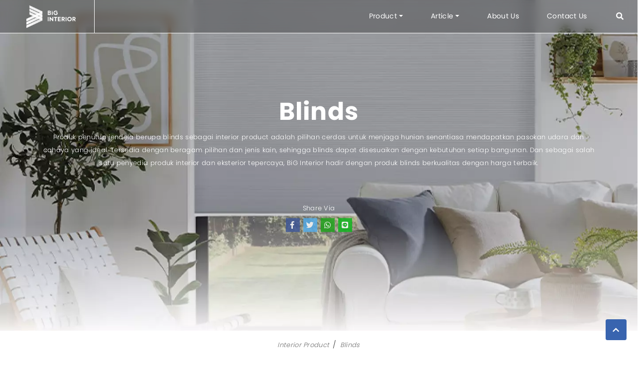

--- FILE ---
content_type: text/html; charset=utf-8
request_url: https://biginterior.co.id/category/2/blinds.html
body_size: 56134
content:


<!DOCTYPE html>

<html lang="id">
<head id="Headmaster"><link rel="stylesheet" type="text/css" href="/DXR.axd?r=1_67,1_68,1_69,0_2558,1_73,1_72,1_250,0_2481,1_251,0_2474,1_248,1_247,0_2551,0_2450,0_2454-cJJCh" /><script>(function (w, d, s, l, i) { w[l] = w[l] || []; w[l].push({ 'gtm.start': new Date().getTime(), event: 'gtm.js' }); var f = d.getElementsByTagName(s)[0], j = d.createElement(s), dl = l != 'dataLayer' ? '&l=' + l : ''; j.async = true; j.src = '//www.googletagmanager.com/gtm.js?id=' + i + dl; f.parentNode.insertBefore(j, f); })(window, document, 'script', 'dataLayer', 'GTM-MCTL8GS'); </script><script async src="https://www.googletagmanager.com/gtag/js?id=G-KVPCP68RNM"></script><script>window.dataLayer= window.dataLayer || [];function gtag(){ dataLayer.push(arguments); }gtag('js', new Date());gtag('config', 'G-KVPCP68RNM');</script><script>(function (c, l, a, r, i, t, y) {c[a] =c[a] ||function () {(c[a].q = c[a].q || []).push(arguments);};t = l.createElement(r);t.async = 1;t.src = 'https://www.clarity.ms/tag/' + i + '?ref=bwt';y = l.getElementsByTagName(r)[0];y.parentNode.insertBefore(t, y);})(window, document, 'clarity', 'script', 'ftehj7oxzu');</script><meta charset="utf-8" /><meta http-equiv="X-UA-Compatible" content="IE=edge" /><meta name="viewport" content="initial-scale=1, minimum-scale=1, maximum-scale=5, user-scalable=yes, width=device-width, user-scalable=no" />

    <!-- Chrome, Firefox OS, Opera and Vivaldi -->

    <meta name="theme-color" content="#fff" />

    <!-- Windows Phone -->

    <meta name="msapplication-navbutton-color" content="#fff" />

    <!-- iOS Safari -->

    <meta name="apple-mobile-web-app-status-bar-style" content="#fff" /><link rel="preconnect" href="https://apis.google.com" crossorigin="" /><link rel="dns-prefetch" href="https://apis.google.com"">        
    <link rel="preconnect" href="https://www.youtube.com" crossorigin="" /><link rel="dns-prefetch" href="https://www.youtube.com" /><link rel="preconnect" href="https://connect.facebook.net" crossorigin="" /><link rel="dns-prefetch" href="https://connect.facebook.net" />    
    <link rel="preconnect" href="https://fonts.gstatic.com" /crossorigin><link rel="dns-prefetch" href="../../fonts.gstatic.com" /><link rel="preconnect" href="https://cdnjs.cloudflare.com" crossorigin="" /><link rel="dns-prefetch" href="https://cdnjs.cloudflare.com" /><link rel="preconnect" href="https://adservice.google.com" crossorigin="" /><link rel="dns-prefetch" href="https://adservice.google.com" /><link rel="preconnect" href="https://apis.google.com" crossorigin="" /><link rel="dns-prefetch" href="https://apis.google.com" /><link rel="preconnect" href="https://www.googleadservices.com" crossorigin="" /><link rel="dns-prefetch" href="https://www.googleadservices.com" /><link rel="preconnect" href="https://www.google.com" crossorigin="" /><link rel="dns-prefetch" href="https://www.google.com" /><link rel="preconnect" href="https://www.google-analytics.com" crossorigin="" /><link rel="dns-prefetch" href="https://www.google-analytics.com" /><link rel="preconnect" href="https://www.googletagmanager.com" crossorigin="" /><link rel="dns-prefetch" href="https://www.googletagmanager.com" /><link rel="preconnect" href="https://googleads.g.doubleclick.net" crossorigin="" /><link rel="dns-prefetch" href="https://googleads.g.doubleclick.net" />

    <!------- Font & Icon ------->

    <!--Font & Icon - Icon-->

    <link rel="shortcut icon" href="/Images/favicon.ico" />

    <!------- Script ------->

    <!--Script - JQuery-->

    <script src="/Scripts/jquery-3.2.1.min.js"></script>

    <style type='text/css'>.loader-page-icon {position: fixed;z-index: 9999;width: 100%;height: 100%;top: 0;left: 0;background-image: url(/Images/loader-web-responsive.gif);background-position: center;background-repeat: no-repeat;background-color:#4B67AB;background-size: unset;transform: unset;}</style>

    <script>

        // Loader Page

        $(document).ready(function () {
            if (!readCookie("adSeen")) {
                try {
                    setTimeout(function () {
                        $(".loader-page-icon").fadeOut("slow");
                    }, 2500);
                }
                catch (err) {
                    setTimeout(function () {
                        $(".loader-page-icon").fadeOut("slow");
                    }, 4000);
                }
                finally {
                    setTimeout(function () {
                        $(".loader-page-icon").fadeOut("slow");
                    }, 5000);
                }

                createCookie("adSeen", "1", 1000);
            }

            else {
                $(".loader-page-icon").fadeOut("slow");
            }
        });

        function createCookie(name, value, days) {
            if (days) {
                var date = new Date();
                date.setTime(date.getTime() + (days * 12 * 60 * 60 * 1000));
                var expires = "; expires=" + date.toGMTString();
            } else var expires = "";
            document.cookie = name + "=" + value + expires + "; path=/";
        }

        function readCookie(name) {
            var nameEQ = name + "=";
            var ca = document.cookie.split(';');
            for (var i = 0; i < ca.length; i++) {
                var c = ca[i];
                while (c.charAt(0) == ' ') c = c.substring(1, c.length);
                if (c.indexOf(nameEQ) == 0) return c.substring(nameEQ.length, c.length);
            }
            return null;
        }
    </script>

    <!--Script - For Load CSS Using LoadCSS JS-->

     <script>
         var e, t, r; function LoadCSSJS(e, t, options) { "use strict"; if ("css" == t) { var s = document.createElement("link"); s.rel = "stylesheet", s.href = e, options.media ? "" : options.media = "all", s.media = options.media } else if ("js" == t) { var s = document.createElement("script"); options.defer ? s.defer = "defer" : s.async = "async", s.type = "text/javascript", s.src = e } if ("undefined" != typeof s) { var a = document.getElementsByTagName("script")[0]; a.parentNode.insertBefore(s, a); } }

         // CSS

         LoadCSSJS("/Assets/Css/Css-Global.min.css", "css", { media: "only screen" });
         LoadCSSJS("/Assets/Css/Css-Master-Responsive.min.css", "css", { media: "only screen" });

         // JS

         LoadCSSJS("https://snapwidget.com/js/snapwidget.js", "js", { media: "all" });
    </script>

<meta name="keywords" content="blinds,roller blinds,vertical blinds,roller blinds surabaya,vertical blinds surabaya,blinds surabaya,wooden blinds,blinds terbaik surabaya,interior blinds,sharppoint blinds" /><meta name="description" content="Temukan ragam pilihan untuk kebutuhan desain interior bangunan Anda hanya di BiG Interior. Tersedia Roller Blinds, Vertical Blinds, dll" /><meta content="id-ID" name="language" /><meta content="id_ID" property="og:locale" /><link rel="amphtml" href="https://biginterior.co.id/amp/category/2/blinds.html" /><meta name="twitter:image" content="/images/Category/Cat-202312/2/blinds-13044339119.jpg" /><meta property="og:image" content="/images/Category/Cat-202312/2/blinds-13044339119.jpg" /><meta name="og:image" content="/images/Category/Cat-202312/2/blinds-13044339119.jpg" /><meta property="og:url" content="https://biginterior.co.id/category/2/blinds.html" /><meta name="og:url" content="https://biginterior.co.id/category/2/blinds.html" /><meta property="google-signin-scope" content="profile email" /><title>
	Jual  Blinds | BiG Interior, Toko Retail Online Surabaya
</title></head>
<body id="bdresponsive" data-spy="scroll" data-target="#myScrollspy" class="responsive default ecommerce-style-1">

    

    <div class="loader-page-icon"></div>

    
    
        
     <script type = "text/javascript" >  goog_snippet_vars = function() {  var w = window;  w.google_conversion_id = 388455930;  w.google_conversion_label = "PYxcCOr_8okCEPq7nbkB";  w.google_remarketing_only = false;  };  goog_report_conversion = function(url) {  goog_snippet_vars();  window.google_conversion_format = "3";  var opt = new Object();  opt.onload_callback = function() {  if (typeof(url) != "undefined")  {  window.location = url;  }  };  var conv_handler = window["google_trackConversion"];  if (typeof(conv_handler) == "function")  {  conv_handler(opt);  }  };  </script >  <script type = "text/javascript"  src = "//www.googleadservices.com/pagead/conversion_async.js" >  </script > 
    

    <form method="post" action="./blinds.html" id="Form1">
<div class="aspNetHidden">
<input type="hidden" name="__EVENTTARGET" id="__EVENTTARGET" value="" />
<input type="hidden" name="__EVENTARGUMENT" id="__EVENTARGUMENT" value="" />
<input type="hidden" name="__VIEWSTATE" id="__VIEWSTATE" value="0BHejJL10vcTCFvEtM22ytFw40ivpnf0SwA3l0XM4JmKddXZ7HU4/SnYfCxjXxqo+R9z3D2NQnLiIe5AY8/Kiy+oy6GQ8al5kWVre2cgZ6XtlCBe89tJQ8njtHee7Ad8Vz3SdxkrBo4eRKRHkznV9Lv4gxXux3BEcsn/B+KpiWiHf5uB4gx+p2D3wZtXY1jGO2UGt1nICDsYmN5oyC3HeF+1Vmxp7qMx2RCo7bMI5JNm2wffxhl/[base64]//[base64]/3IZEBL0q+cpVV+EMO/31iqpxB/+3eDRDDxw+zlnRPUi0wMdLhMUvIaIZAzmJTjftW6q48j2vkqF+h4Sxkezl1JUgfAlq8Li9fuBMvs1SyTI5AW9FgWZbchbmWhx2lOgsPiqf4DzB7Z5Y1VvdKOgyDARWbvmnem9j2/0CVy1QRJsfRR8g6X15pIhIAY1pCGUoEmGr5NyC3jqh1hvXEI7jJO2iyBM+AjwumQUu6qk/J17wz2veccCnx5OvL3DkbbH2badp291fV9UZPNFNskbq92UyYxgavGGFzqlEMW3sjsLNPmabTFpFbr0WXBPMkDSgevrNnhI+YQIrTlv+gTQDKqGqk7NORhoCN141fJJpkyWsp0bL0rQBrNpMUWTIWcPAHA6ZxMl2snsskIb/D3bFmxxtXd9PQnFqYMC5qbLT3+9PX/MD+Njfr3tVPQiLe/W+ZkhDMcWsuEawPp+/GxUYsa/794nabWHhKssPf9RLwdolhaHHi73QcOn92oirVX0dQ37LFZmmXm6mgKK8UXa7V0zVA3qsDra646IzjRWrGjLx1Jo9prqaoOV5CsaFVaeupMzUhApVsTyOuzIOwDW3MbW6urrQfHh9ZBJvNld1fDktVOlg4R70u3GSOqdzoedCrXxOsdDcBE9fzCYnFCRcGS48AfX/xi9TIhCyTFCMz8ez5JyuiqNtXBXgsoQ2ENE6ITZf7iUQ/idgHKplqixTUk7+UBa5kyRqJPJCadZKxjfhK5imA/BjeOXNnTfZ5lHUBUUTQkmfIcVNIY4FxvtpzZNgrTmZzuKD5l0N+03HnU7T3KFrpsieyhkp4Wt/KOXwYsghwoL+ro5mT4K5sbUMf7HUfUhD/fZWrbaItS1s2o1N43aegRpmFlqSkvnOUCkJB23VBLxRvcx6EnL7gYPghiU8/dpoManZLqZgUQ3FX38tIEsHfszWELewegyjFipPOchMH8DEHA9iZADIPf4T905K/pIbR2j7CSVeTvoyi99x322qbnSE8J771lpQvewXPsuVm6mwxQXxplNYCkinOjM2WlRwfacpheFKsUepbqJOxZQfczDnv6r5zRf337F8I6qgpkqzXp2B9aN11iVH5boTUhwZMrXbvjFCaDfzSBa2cxJWJvMJcivh9rheiaaqsp1/s98PpkVbLytzKQaJf7REkCVw7vUYzpIoNI4IJpYH6g02bLWg+D5GST8TEl4loKHT97s/PhgK5uPe4TYWlqoCwSv3MTeJAPGImtRqgu/tbloET3t5LD6xKHJFaFjM419Ga0n/0Rz2qS1lqwtAQGuiBwR59AQjl5nuxAB1qG6A620RZW5Mj3Ap8NIeQPZE3DjJNMD3qf2H+jFGUwoIHngtwG9t0DUEK28sOgbZeGD9E0Ys7/inOyVzAE5EYuyuovmtA90EzA4rsjM7gHJn0nYC+WfDOw/EwA7MikgUpkr12sDS4z6k2UExAqAI9m3G+PsMDUGXefSXnIe01KdpEwnWeDfAj29SgC5QZo1KOPF1NZevSaUk7eGKAVB35Cu/LxUDgeGJvQnl5ajGth3OAZ/YQcV4EzfCpYRS43CPLJRWgtksR6uTjRzoYmofYkH9oA9tPF7/WG48UMS1rs5YZthdJkS44Rl586iZ1fGeX9piHtFPEs8ONoTLptcFNolYj0JFO6EtjnkYeFUDA+XtkTx5osOYDl1WL+LoL1lBj3OEaRxcEccVMDhVHhtJXMRpBH2bVUYGjDBdirUt4n2R0hxOeHrqB8mJWpMAY7lLnYagSu6kkcnzTTugu2YS+b7Kp358L0ME1qXX/sH8ax1yNlj0hNHa6UU5+C18RY+w9WfdsnnPz4E0cxRzpH4Opmvq2tjr5acMALZXPR/ie8DBytCmekXss+0/h2sp0X4Ipzp86yjI5W/x3mMmlhbf+TPcCsxyttLf6TeMRU/dtHVzK9YjldD65kyEsBycmzi+hagm9eZ8BfWWibf521ao5HpxuDvc1TerFVzv6w9A50N1asRpqGWPMvv0W/iEfPVgFFNfm42heImBMp02rc+rZ6/lL01tTv9qc98aHRoeE950pxKOmsR6pwBaaML+GfKAqemEV6X8GZPI9LFbNNO3YKn9ncR13Qq4ZOsw8c5NxFFMc/aQNg/99mTzP5wYw66ttuwx6WmDTn6ZzQvIUL4x37nivgae6FCGO3MwIcia7TZIx3Z653bbPaRlYOC4FS+R9CfxUA9cfc7XVNl6zHvKvtJCrLZRNaGBga8+I7A2h+8U8VHia169bcGdztjcG3FbPy1dVT/g20nLWG3ZOsBKVMsvx8yqc+OePUKvkCOZp8VUGNLJL2K0yc44MEBPlkDpcip9N9JbdwWiJ/UC8OfGYGBpHFlBaeSdDKhSt6nqn+El/QnEE3uDLkVu3cwtcgKbIn5hrri/HGcwixJvGxdzI1vgtmaE5dxhjC82aNdnCdXmZNaYqUpYSR8OcbFE2SC4asL3LRBUTHFNwxYNVORHioQ2+sAB1l+xblJ92z1XZe6kSJPzZds1bQKKtXcI+CC3kx8jfPV4LaPFvgPvcc+9shkL8ZuL6KJRTWlrB69VDX6gTHm/vvprZezaW934XemUvCDHbgEraD5GmlfPsJ1aIRslegGgsvEdBkXIvYUWYMroGwUBaEb5anzqIE4Ncdg74pEJL92pR1WfccPtPxb5P4jpOybDuWfV3F8q1ntmFUv7j1H/LghoBxt75/0HyD80g+rqLy2ZL5nGEvM7zrKhEC37TMzJbJEuw0Sp1yVbqx0v9Ex9CShUrAGFdAWs5IY/tdAs8uzwA9vV1gQvmafp8QUZVy2PFkVSC4j/NDuYrAqF2NZm0kPRHvMVbHc4rhYtsjLrUIH281VhP1mlBIWrRNHsoknNPtkKlR6cXLOtQBmWFmGVOoWsDBjNQun5Usbpb8/TFle9LvYHlRpE1Fa9npkAtJDs+AUarDCzysL8YqovmSsYCZrWOZ+lJUvwWUO7HmVLtkLZBIqcq85mQslg65WEUeq1vpv+THIQtoxIjyTjh2GvH3Ef3jc5ngZKODbtqrQ5aPQ6OE62yvJQ1TkGLtCw7wDhO3a2nHeKApt7wnb8UQEQ/ALX7V4eu4+kUVbo6ccOKcCeIjKLzNsLqx2RtqwZJSV9meuA5ewLPEom21EzYSO9Ru8jION/9GzbxeOLyXzJRD+ZjsUr/Svua0o4yCvN5vblpflKyhl1w8KtyIvMh9WI3kjLghI6dkTkuGFvKCw2NRHh9SNIHOrSsQhT2dU+7KjLhEru66eedmdJlntsKD7y3fHIdoe1dzzOxlQyzo5jJ7qcAihr6oWhjCOkZbK0xsOV/1+kezu5ZpEPwOG+HrSKbpmvCY6RoDQtnQ9UEZEFl/xEZ7dBt9VRi7kPQs9xUd0+uzT2onbZF29wQoXHQpkV/P8epkkpamSM2bcIVejxzHIlefr4QHpgixaxJR6zZmp+tZFoNIexQVdQ1esrDB91RbiLFaL+HZeJMsEKAOwvEFFXUzdAwE2F5ForH2nmIwnb8oOufCfn5cYI1YsMe19ta+egmJquhWlwudGAqDWvGhX+vvzO4AxikHyfh5lcleExgY1U0VtL0M6QdC/LsyveeFhahZe5ORpFko9/rDdTU/3b4iGpyCPcgO/IK4TTpahHV7lyie8XMsaYqL+eIMFdoBGnceIWWlfuQawavMZbAKM3nrkjrt/TXlacFS2jAk5SvL3zuYsryG0OmR+f3i/Hvt2xBbWwM/T0PyYZ40IGKK7lDTd11HYlW6fENhCcJ9lMxbgDDRXXP7eyp2ecXs4vPdvp32YgVVXMSmlzoHGbihQbeANNYdbU/g6hpFRs5fLOUhnXa+9lrSvAMtnCzFm/[base64]/5/aQ1tfzYW/gqplHlUrP59x4ND7ltcp3Eq3o4BqDIPQFvy70YIIk0miFDx5zA+wIuK/X5wHTk/lYZq8ycQeMG7joSiZzAHn4aLevKwAY4PAyriif7w7dt08HZlXEDilJODVokhSTu5kQKj0EpbG/AGCWUFvgAg5NNBd/2a48Q4KQJRHtJjvykttohB/EXb4LzPti6+JK7LFLkNOoTcGdiBlQ3MGxP0NsVgSO3b8aQJ+FdQpa+IZBEP3Wk2DaqhhWDm6A4hXnDB0AvnLgE7Yt+VAhCKWS6WwbJstYbb7vZrJEKnYt5bXtg707KBI/b6rPURpjpq7f5IRNrV2NIzexiepGSnwMwRTtPVAgWjzMJhAqz77aPR9w+0Ye74FaZwL28lCO5mLWi8GNKbxmkGJ7oF87uYEQTpj8/FjiChU5WoxiNQewNcz6EU2CG5Ik1yO0zN4f6ecmyU2efkrBgqXgkQG3KprMIghntIqsCsRiNeqgNqdWjcEPzmQ1vITRecuGgpgkOK0bt8bIg/yLXJ2ozcGqDKn/XVZ5eeIFUruAHLVV2OKKjDvIJDGFC11ZomS5AZrdEGgvEfgLYySLLnv54OHjQJ0+Dwd4hTYfAvxrCe7iygDDZOi0yz8mnygtrp+il7NnneFqeS05SGYWnFT/REUZhXYanbcWq0Pxm1fA2occCGx2nrTi7WgCG660AHmHebYm/Qo66BC02NEpvRuxs2NBgP8yRO9A2BbsOP33CTEUeMH4+1GPmGEA42uRn/[base64]/b13hGhQFjE8uVGnSpvIcThz5I0uaILDmU/nkX1wS/80EXQJ3o3V4+EYnsnqsQezudoleWGgfGZ0oed0FLXZKy3nbY0HhbHj62eDOhPkX3i6kjeWTK4eR9d5XRZf+OU5ppNfggv40/9fnjdCnZXfQdc7YosUELCTsNa6SDj5dpGXGB2um6yy7bNDjAUL5e/xLbPo44nH1jRDK52HC0ruUFg5/SLM1gZ0kQrd5o0s/gb4Uobo2o3cayLyPR65Y9ELj4XDOLTAHBdYUVGKmPi/mV25Pq9ulyi0O8Z/I7kRRSKRGI68PLM8sn3DZ3AGcUMUhUW4DGa569zqF3xrRBSiLzYzue43Ui/xlfzZ/tGST4HteMtZZjsX+jMVkuMo4VANhaz9MBxaUxtinNjJ3KwNzTyHKwR5Xh/0a4v7+pj/8/0N0vbSb1RPY95lErQeAmmRnN+cVL2qUASfvoucb21N0bh1dxvDBCl5EcHCRHHp11uol0t84ZQYhD9SENghQhG8pX4Q7Ic3e/1oyU664IdXY4wA+DGi8ae5wIGBWR9YOlxC7LYx/PGE7Ba02YFj3rM9kezFi93gQ/WVz2rOA+QtOVNOkoJnkRYuhUYYOzFVwD4ioPi3IdAOTDBb0fOsa1+gsm8TdRon31LC2siPvOmB/h+gW3Aq1cYFoFW9i1T6utMXBDR6h48PGGqn5Uvbnm128yilaN/TSwu+SU3a9aI8HCyePk3aj0T90V7wfLFs+lJDRwOQeLjndpZmeLCQSDscmFO+zvB63EimlSOGtRyeCFzWR9d/H/DA4KYEJCRFp4Yvkmlu2eAKBTtoCLh6rkQkTli8oPQAYf59haQw5A4hFe+7SztXnuQbk35WT7MUFzYKCjAbTYuxBiGyxFYS6cWYHXSnj9A6HBrKwC7JIHHx8OFTTI4vpErJ0BT0rqy+PTd3HUEfsUUUUIUIiMdW86xjywKeJfDPSBzy1etDFPeXlqyjhDTyYZhE/nGl9erLVKg15OPV3tQP0GTwdmHlgbncaXEurTKucYxpnGnwRvHLCdikx+vWowdmEkHFjtQjkURBsnMMTIpUC1DJdsT005du0s3iG0sFJ2vMcKkibSKZ7FZ6jmuBUY56YH31I2Hw05aJIYrOj4zhooBPEupZ/NsBaJhRvZh1kCoE/T0VoitM9QgTK2Coe8O19eTHu8WhQiSX3ryTk8J5Gu8H5PV6a/+rf0hI4h36EynpgQkeAAp+4bDwZSW7jASvEiv33HYGpMkeFRQa+p/MA+uAkeW3b7Nh4Sv5jfXk8WHasXifs46iBE593ekm0RiqokPluyMiKpBokoRqmsKsabr8jNmgPIJm+cZQqm058xoZULgaD6sr+pgf6DuSZe5jBU5JoKeffj/exnB+is2olerKTNh3BLRdyt/1YGBLb6YT8AF8dC8IWEvBOezESqryy4E7GCna5yDp231GhCKNw/PCWBgjr3aUIq7oStr6jkT4HxEWs18tBoqqYjksk66Neii7WwzfDHqY94AyWt/KhI+gPDBOJXXPGam76V5053OmWBU9ISEuYHF0Z3jONbW1HfAsA1It/jpNNA0L7kBAbNI5pkwm9hMNWW7bX+P7QwdX1lFYAjEqbtCwtmmrDFWYyWWLUYoUrgSSrXy7/l4+cPcJmhms0M3ZmgqylbyOXsmeeBHG0EDI4KNPEtkIRBvb5HWeT7kPqtj6qptw1IZL3rbTHvolPC+PWA2aGpkfIkUiaM6r0cdn6Gcf/sFTuLiTeK5njZeqLdO/BKhR9bVQNwiFaCuUSm0baGhYHCWPaTPnrddZzEBhbbkKmE/I6zVOiIaYGgD7RDr2h1yVWwVFlUBYaIjWN2kcub7aNsxQtvcjTSkp2r2/G9b64MfT2OXUjcQ8M0SvioVm0UNjOkm/P+Dp0QCvLNhzcEdOpwjXhUNqKQh2rwa1k9pd84S3jX65bsepkQEywCKEoz6Q+2knauVOiYzwvk/o6gwGKWtc5QneptF6V5Gtv6NIygVzd3O8PAQcFyQZIqU8aex85ulsQudyTRkLejL410ct27wWEUS276gUKjbfy8hGQZSPLb7n1qwZQAy14Tc6PAtokJp3bshPLQS2GRIWXdpJOFKazKM4twAkPtvxkNQEMS3t5yKizSe2yoX0ZaV4+l+m492DCDAotO0/UG312b+/a5OpC3I0O7JxCMtTK3EhkS91WJeQdqBrm5ZCgwZl37cZ0X+XfoB+SErtv0ZOmVK7+khwHklEmBpmRAJ/bxmqJEPhRgVnYUUuoJ4y5qgBiJPQOX03uQY/8b/S2CWTv0wrZJxGayXjhgiSnwnLANGHmRtUtIdo4XXmw6wP0sAhA12ruWsVTAOsg5FVqtM2z+b+PFgCLdCXlUk5hJy7MV8AMD+zZbyqJCL21ee5seSsDgoH8/[base64]/9fQOJkqgRGt08ZzMVhrxvsQTk2Sl3YO8HWf8jmhFh0EjjzIhxKZ77f3MfKhKgidJylDCOLOTbq6f8Nnr9k8nSiipowLjzFtAY1XtBFZ/[base64]/krBASt9UPjx5ny8MRh+9W6qnKBO2e4+awoVBZfMuSwOb85CFF1xeMdQLMazCHB7Bnhfbs61H4t15TcOg6BbTZUyGIo4YwWwGXSfG4Od19VO8mVtjQ2tNEVmOx6jHTUcUoFijrxH6T0AjF2VVMhIxAAq83RHOV/dvQw0dA4crjwpRiYCjgC8+NPIMZKivIKyRs/6/zGh7hr+sXFCJGzKRweCIBYw42P6MoQ7ZTsASl+LxFq237WHtS4UZJlsXOKNZgOAN2eJzlKzd/np4fk3+ltqFbfUUVB3klrIVdgg+vX+ZWl4dy9JrrM6hrN6bZZs7a0yDXJiIgAAnMFiv+ARyRdzVSS/19nfUyenRaj46FnByPBzmlAGWM+frAVsvAeOgAbBP+E4+LYYgFcqy3KhoQaHHehayYzqPuC/2uzYBga4o5nwVYgJB/Sn/dZctGx+fVeTn1lRWgRcsM5Y6CxyAZvPG3xwCnQpNAJdabQe3S616EjArffA5eqEfX8/9/471/55SZJon4JwE8V2ko+GxdS6wO4WtADIlw7maSJN25heQimwpI6djIXO6dSdea+netTq9Xta54MSqUfEPOvgdPs8Qz7kE0145QozlzCw6N/55jxWkZpISZGTw4clzz++CN4IGokbuBtnpqocyO5QgYR+95Tm6twY0FuEIydNceZJ7nl7tbn3YV7++9twlB1lHH5k0dwYuDa6iXMeMrj40ZPUCWvmLowZnegH5lEICTf13uV6ciPOd/0MqKXWtG+DN3ZKMB3flcGU76gmqswTYElF8+NIui0ThgiUB8oHBiiJhD3IN4ysYNYNVZqXf/BBaRuBZA1jH8MgAFvUxir1b4sCM4XsuYGxJm/TyOFxFAYbg5WqSgNExzCfC3dTTI88E5fQn6+VgxagKMf9ghJHB/RFYk2mP+AgDiW6Hg2/ev36nXOS1NPLR/[base64]/ZwMklLxQ+VDSJUHDJfU75B5BNkdfQESDaj94aIkzHKHrkgyN9crRVgOUbEVjKCon1VTgjKPuGczng/KrSMxm9DL49M5BWAnJrzo/prCIaIJYi0xYbSAmwzpbV9FRDIn6ZSEIYptI+nIm5q/Jf26fh2VipRpmtY8PNHNuKhLPlA9LqUljldmCqaU/3hLZu6XWk/BYPyXqX55TnbuFVsWtIMdqq+S+CkEC4s6DlhW9GClfiCXdsxvtyhH2CRQZGuws9E/9een0Y+fWHRvAbQJH7KLQFRo4a61x8T3ft3EldQj+iMM2Fu3s/oWnbdkCOE5Mya0IZ/FuVM9fd92auzUdWqPL8f2GW0GOcIQBKHx+wBDGyP5y7poWQ9HV+6JjoQzh7QtmWF2bTfw8bIZL/90ukPE/gQq+xLCkrQB/fOm3cPJCN9ZEyLMiwUlMxcSU/LHW2XwzQnsOjMcoTTa4PpJxLx+qBKpQAnWYod3u1uUf55BELVgfMc9N8pdENtPtr8FDw2Ve3DdhP6agiBiWC4oqKeh5GctkU9hjzZ63kx07Dl+hpFlUmTaB6EY5s9DjKV1xSZhM40uxzWjMz5qc05J14i7T1Amik/ycMDajxJ6NLyoJaDngt0u1gNGnFITYUaBvZt1bP8NSSkmMxY78x+63dT6qFwWdbnX/+/QZs7/sZTNLeaR+/RMye96FVBB2pX5QEsI0Dkbm8GSrIj7hE7qpYgihhwFdkmcnerpdNjFDcRoIky/COZzhGRc5NrWCibuCdLqr6Rq0nTZ5qsGIV/xe1ZOvv2FBgmGPz+XmD9uWsey6XteuuRf7qh1CWG73vXqozBxmk5XC+eZO1IIs7pFkOGH1Erko80yUD4kVC34VvP1py5TuvoxmDq5sRFExuFUVZBMlwPPrZ0Dtdp1WToaRDUkzkFqLeKn9No8fGCftUH06aCv9Tk1WJ/7xdG25TtFJiNlalwt9QEgsY8H8AEE70QJSYq6lo6XBvfpwK6RdMMJ32/6agRQ8Teu0IJZFSryfN5sa0j2dVaz1mAiFLWW4/i0dUw7Qq5ARejLF3m093TE9SoxVhzaaLk+Ur66yMk+p33c/63ZFkpA6CZFdXt+fNIkqYQ0XNYphBCdCiLC/lNGJxZB/151iTQ6DQ+VpY2+CjJxtTzZS5oaGTXPafFMckPjCkic63+EDeJbsxfkdxJFpWRCwx6cEPn7b/AL4DJs3fyyyQ7YwiY/QgQmDE9P0MPFcbocZu7+FY5W+PdtcvHrA8RJexbfoohsP61HdmPao5VDPbxVMMhSfDCX0ZlvK1YL72ywFmh/B7AUw51+iWPsCNGWMUNcNCKGAIV+dvYIod5vUA4vRiaSpBNhla2NnWELhPfWP9tn9Few/eWyAjRum1NC+AOSlgUnGEJ7AvtavsVSxDo+MGDhVWB6VDdm3WENgwRnhJckAvKL7C57Q2vdBJwhR7sPbrDRbgsXH6fxjpvLLXm779k/CtgGfu1rtUGWbkBsqljm7OPubG5yzutvbpNu/9oY3GAogcPhsbaQFHGDsM+IXiDK49v8r/Ya10WE5CQdrZlSiNcc2bSZnt/5kLkF7n3c6iDIkd9TdptqXaUdIIO9Yj1xpgatNgU55T3MNiWbiiEWquV9l4/+pgX4zmZRXjINQ+BFB5FuM7LJozpso+rxC9rVD4NBet5bUWMr8csUEm5Hq1lNqyqZCTU8kT4WuMofPLUoQAhNbqRvQOhoxSyIpYN+5zuHAJeevYnfwpjyNllespv5sMJFG0M/RRM1+VHbdvHV0v8Cs4/hm50YghSYmgbmJf9gNyulb4ydQhSB9sg94Rdf8kZmq3DMuFmjGdMYqfDduvhpfi336py8WsDiTIS1eTqQ7sJ0PsfKqQs6gvOuBkLpAXSzF7RIfm45nuYWu6GoofnchxDZ5DkOps8TsAewC8KFVn9AxfSyM5JRZaP+/al9MRxXPhBcnm4+qhl9oQ2iiyso/rFxjHzYx+xlwmliRd4Axx8Gp+MmQmHwafVCvR0IKOY2Jw0uy2aCc7feGKdRIASu/[base64]/nmeAS9AWXYM2KEKisYLho35l67+cgm9+vS6Ahy3EZjRxEU2APz2gqVUhjC6tP9ikCLPsD3x3uQHMbylU9/tdydaN1TxSdNJUxeNBf0JgA3vFL9p3Ksq0UFEjoI9SwZ9KYm73hyzX/X1L8yMIto7FaTzC2x62vhQJOol0Z0rSYCY675Fh3NWpVg6wMSveeO4Twsi5qUL8wLJdGQbJjNxWV/aqp0aEGOeaGVBmwEeEHJ/I+QQoOlut1nXNgzvgHD6esP66BUN5C2NA+9T1pji2A4cGwdjiVAFOEUob23phDTlDddi/ho0QN8hRK4xjzkrjZf7TcS+pd03VGCvjsEL4jb5UcFQT1qlO+HGgY0JpYNnxAHSRcmw8CvsfismJPlbsftaA7SjM+jx2gkoLJUv4rgJ16gaQ7hw4N+R4PeMNOlsR/XXIp7XqIws0LFcY8uA7ydf4A6Silf0dd4l9TXI3ihiSIbUWZEJmo68VA6GcDhYDjfDvmnsG1aeU7vB9L4/[base64]/+uf36F4YLsYf8heOsm2oIhVdx2Hsq7KzACU8cOyHN1hYCQs73Wv1KDmFMRQoNPE4+/minaPMJ3N6Shw7fABwOgTIq1VdVq9yoXRW1wNOVxmB70JP11FjrqZiUYq6iaVlJF019mChEpgzldSs7jc6fT3omgSNqvxIMHM0OZFPimjY8Go32q1PKN+26zj/WngTePwIe+3She+KzcSYDj7wuC3o0Bv3wNU+f1xAv3c7IVglDt5XeBbXI3C9tMMu8gSgBts3M/7f+72CWSXAArficWrH3qyxDy5/sIcu3jRfQKJsCaYz3Fzh6ewSFuYKLIscDzlvurYZCbmLNcv7gNaeSDXUOQ+tsnSjHUFFR4RYWkHplx2+XGlrya2XS34gjX8Wqbo0mbZDfyWP0BxnKk/J2XBPYZweTFh8stIXLQjpmeUDjThE117lXqwbNIaa+nhdWJg4rugSs7CfAwXRKScwd/8TaYXRl+a+mPkvDS+xTFrq9AWYeXeYwqXMdGaQX8q9f8MMGraxf+6OaYYFRbGhvkIi0jPUPuvMuU1iaur6RdzLiVhW2L56jjqTlFt4WCHcxNDV/PYamovFnoLrjwWWy5LAWNBte+mfQXwS3dQWRx/yrsjdR7fTfHG06tNoH5zJPt8aIu91i6SOq/MO2vYVKtbJ+iz990F1e+XxpsSvglQCemskbNpOFv0IpLuMxkoTcDidMovyVS1PT2KE+hgbd/8VAI4ATctCC1XOngdmzAdYn+evLcIxFvjkSDmxKjS/fhEs+tSM7levRAtVuL3GAovElcYai0UTZhpT7Gye4jfgRElQEDWkF1L0tKycLFCgSR/RzgxTJ4EOPKMFO7nHe6NeAZmZIbinTp2iHFXqpVEZllUdtKChasBFGdFSrGSz+ltGW2V1DHo9f5H6YD2T6c5U4zGDjnL8EGwFSLzPZaBFT7L0tzlQd98nU6q8YX4dY1onBehprFDJFXAmBIIde75wqo3vUEfPQjXO5/FCnuOso1JNjVXIm9lpB19C7ZlAu1pks+x2UdkRYl/HEPdsrZBrRFycqCvJfmMBieWqxNesp/wi3kXb1yv2199KjwLilRqfBFi6o1j6qjTkT03OGunE767sZtif7g096KJZbXvJ8BDJ+FRvubC7SOYYIskPWGagFcleY94dhbqL/693GxzV5Hr+XhJwyV+z/rW/Y25v6cmaZvxGFaxuIQiEz7VuaJo/1jpXUxN07KXv20RiVz8wOSmJt7NnnHAI4+JgeYi2uffhyAKcnY6m0YBJlUGTBhcGDcrY2EJKQAgFTtvItiHTNA8QOTuenIjXH/DqwjWZtHj9bHrC+i+CfoBC1qEYaMGaI2L0QiHGYJFmkxa7yE5LF7MWlFBkjXCif3BexrcOdOObkWa6LtxXvepR/9dAWvxPx+FmfbcQcduEcU3/4do3OvuiOE9VeCfdF5T2aVQ2ZTnMX15wDh8odkgYAIcFd6reEt3W1Xar1HszesxcEGmB7CXnziXts17kgrECVxfB2Wr//+U+YLRv0CtVjRp8s/bGgoY9soK60R81GKEcqZ8RmwCuOu/Q11SzPGjLc1wpFlBjTKt0nEKcTTiEaXNuxVA0R0l6iyUYBC9s3yhfrHORl1RZXDo4VX8cuoH0fjdoqIziGnLNMsiviygaZ91QQ2lN6xI3A9GCGPx7j+smzUchWzwbBLe4YuVPLSw3rfIZK1UEN2Mby/jA0Vj5v4jO1GG8s5b3WxUhHKybQxfLydEj0K6bv6f03+psa+TZooJSq/XcWfn3GFFq6HeNfmTMKQGfxbKn+L3H9GrV8mUjrzygiWveW2XxcuX27MBMrjYg3bAVRCDMdf7bsw0s3vzzHytKyV8TQ/r+57kdhPR2X43kymrxYp/O1NnZRLVJ5aOPlq9H228M88qdj8c/yOAv+0vLqdRf9IOCAYWO2sD58etGS8oRXaCwjmWZWV6zNNpDUDrkQGpKNt8pCyZIXgMrvsynTb/ZDTBkPFZ0OVldYKDQw+/pVOt2dPRhGyIVxF5YukLVc9Paui74Ve/av+SVoS+iifwXlvgsA2cVVhnAcNptLzwN4nANzA12xL8UvV1UiWG3oKD0p3QnOKGwO0m3ijA1VZmuscj6MD47XgL5j0aUf8ipjl66wce0/apnt/uHcLUAGqvdfXtoPsOzICSa2FmEHFLTYBmuhIVUtD54cT5rS6sRBCnXGeot4iUQTeOJj4x3SCTTBv4t7en8Ag1a6LL7n9MMtt8ZcTc9MS0g8ackiMf4oKeEl+lF/MkcFed6lRxh9w+8DQV8EJc0WNyL4sEUBAM0NVjrzaGhw0ZNFCB/OrHDju72qCDe8DgzpFLKqtAJZhF3IO74cd1JenV3Q/fk/YiYrSRHbpdV3P4vjnSRkrI29CinxmZvucknrTGdmre3XXsYW4xN2imFMLaWVkdoWrs421jEiENQ6cANye/[base64]/pknbhtP6ECohe+FoVdAWqw8iu53vWMEgXa7kBkvBsfYgvpAGeCO/q5KFh9WuW1cMNgmYYWHrUA/[base64]/Zxfqpt9vs0vTEAbQSFVNjh0pkG7dWzjGyXKKChxFIqlWL0gOeH8P9lVkj9hiKO5q2F+0zQq9gQbOU9YV8ktiZkh5wlYrXxYlHZFFLXPkkd6SjgPbgdXGh6EJjsPO6MYG4186HneG6Kz8SG80qIhsNr1451Pzyw+pN5UGYIb9C/8SZvM/F8Q3kc0RpaW1RhhPfcm6MtuZRJ6r3Ty2jHNckGBYKbDGgKcZJogvvx//oLOpxxXtmEQqRLDqF4jX/4vcSud+PkB93XbH/zeSSKKTPRFAFa4/agqvmoAABD+YxFQSqV3sthBpJPxzIQBrwfhWvynpn8ejQrVCbsU9oVRN/XVJa429tD73Mgj8IAYu/l/KXNTDv5iCB6Q3D2cJUOngo4EPNKxc9n8YJYg2tfxCMJGU6D8Sc3kxgTT0dsfxsKXfOXMjhOYfYaHhR+RmnrQ1URBhHACO9zELy586mjN/Z2YRbx5chUdSqbNOR8YZ2Iew9yIhiwyVxUU01Ii6LV4MobHRgr3DbI/ICHmJH+Pd6V/rTm67AETKF/2HvRboAiyxcBK2JxWvE3XuB7kyjpHyPU53YaW/hv41bUv5bi4+Pp7QoierAdVlsn/lwAyWWHlSM72iVphSb6I08EAkHIyLX8l4Y2HTvbzO145lBbvkYNNNaCdt/cPLbwVyhSkOek/XLTmV3IUFBYsHlzmPeABgg8MjAO9WCxfezTU0mbZHd/40wg6yS7nbpkfjYQcFZrsR+qQ+7RN7R66BC7rMXpCywac7Er9jTles8a4cnaw5W8xL4JNYN+Il3NQz5LnmY+njz093ir6BbJVA+y4p1tOrxPlWodum/8+0Hk2ygK00LRpnPvVCHzEpP/y1Y0YQdTgioh/y4K1uFRCrf9C8jl41Vtm9Oik2wmAlVltykrvRezFHRL8mLnNZhCplq/EKQPBW8Jq6N5OsiUJgWskvsq6zXtUoqvkUOIu883LZlqLZ+DWkBY2lq/ULG1bXF5t7DB0Z6H8CeFyS2DQWjrZbJYbzI705rlqy4Aw4efmTnqZpdS2M/sVXpahtAHTZe83cx+lKXwZMS34DpY7QRXxN86vvzL3f/LZWqdNRWnhKoZc1LJHXB4aWYqdSE2xtMPZYUSDHaT6vCxnP1BAUI/LWpWyHjdbeTCFbLkvt6lUrNg/3O+DEF8shk4dw8hQdVRmUezmlvZRKvd4NzMB58Y/LLIozbT/czOBYnD9KZrY3MaI9KcpGXq464rghiKdNGhkYCDLdA60yQAogXfXHi7PBCD8ltYSQc+LMJx8izJUmI03GS3dyJRwXJTAMkAdDwnqUSwikioHluBKVhKxYiA8eWep1tzGZGM3VhqCH/QEw9I/u2vLzNRah8xIXLV1ipFNDfEVMFmmTmIGX/RiwypZLBxkZu8cxuOJP5BG/lxlMjLHWMmgxVO8JpheNUcXU0kShuui+a92OPUHbH642iiSqLDiOY+NXMnH5ZcO7UuJTwXya3D0bUVrYHIVwlJKgF3KwO4KnK55JGRqY1QCj7jazN2Zjm1xIx5M58F91r6J6aPHzCTXQPTHjvaAEK1GWmDNm/BQ/qPaEYVRRfb+ILtgkDSaVfb+AJOr3DwI76oaNiTBEua+irlU4qwJCsxEjeY2qWGioXUomragbNAjwCjZ8tlBnRk4MMQjMnDAYm/Tj0pbBUdrHAko8BqKDx4TiNUg/HVHcTx9Cbc01lAzryI5CuGHNef1CpFx8qnhC4MQ1PIQl9W+EbAcevs0YZhSYhKcnrZUPZrRq1/DLFKHOrHyoJGi9khnQoyehCJ1j3x1HpnCIYl2F4Ocv0aYwQ5Xffcd83K7qrYCwn54pw/V3mSfqwd2VhqJWDxGS0iMEmRNuVhV2NTXW/mLt27ysUbzWUK4/J0TC7gMxpS90gRMEvuph/WgLLqvbsn4+VuVjxtqz+k+AF7Log1qACBJx4GKM1GJEae70TSNFX79mJaP6i/C+m18F37zfEVMWapKBeXKOyEViaVclwReeSk/sGCzTmTb8QpE0GzhFRXssvMafzpAwpPhkfuaves/sVC8ZYFBKqFTe4nDEYx8W9gsDKNmEryYciJrgoX8tIV4AfYxto7/9yN7qVUJhRG1T2dkLSWHZxty5EwpsXuix3P9Cj0B5AaHIeLAYlYXXn7g6JEIylqN0yTF+ZVtfvsUH/XuJdDPuRZeKHaFZo/LzkVvPW8uz3Hq5l8vOmW2im9VFu1G5oFXxyUDvtJNZpKKH14Fw2xZLVPsDVSxlM66+It0b82FU62a2KLiOhWDIYR9TUcacUoRGyG3UprOgFyGTVH2qfhFRWcoCC7Z556s+ec1L/QMYTF1lV2/[base64]/4wZfsyeSL88C+8U9lmaiaxrcpdPnJgO4AI01rZph5PN6f/OqwAAkGv+gi3XnSEvZAs7P7BmYviBpNIWR905irGqyOPc6XkqXmOr+YRdaHSqZzu7AoyxcJ2fSKOyI+5yJpZSHycuY9CL8vcziMANs7lYUYe2AvfruGUZ1qi9reESeoV1uPXY4azkj7BhkqjFRd5v99V1d4dRC3wwvX/lv7IlMN/W6/gU0FAgAD1C4c9dcurJncSN2uKApLvL5zZ05illB4c1loi9zm7GTBHAQefaCV7mZa9LNEXHQD6jRMIh7PvyoC9zAnkzoZnLWKl7uWL/dLB9pB6Uc2REtnJC1KtCA6yBUzWWhOsmwc3X+Ue2Xz+2DYhiuVV3z0O5aINaKHXhawYVtUwCChGUIVRCRfyFrb5Z6Lg9Li9Rqfo2i1dNO2CuvCZakfQwKjpraYYCUi0ybaQKk1R+cm1Rusbw/dhVuVRUux+80oBpyi5T8eX8m0PnmOuve7J4N3bXGTg6zjX+qFmfOi/O+OWMaxrai+0tQYIz/3SwF6obo8rTCrTam1+fA/KloH2BBlz7bZ3U0TArSqxpnYZ+VUhWrSeyfC+7jiNmU+aXgy6+upqka/JtP7ehiVuQK9JP+C/TnHk4/yQEX6GURjtI0VJ887ZXTL/tRYXkE4DhM0dfoQ3f6PGW53VkM+1zFxRkVUA6RQeJj8762I4Kmzb/gnbZoO410uWqldwAG6eoXsK73ATRSI0yp5L8P8ccrBZOJXbEu7G91EfbnpVqG19F8aHKtO9VrZGE8DAPeRHNRj873fX95cz/UFvZ5c9gSQU9aYWvnJv+QGZW4SLxmf7wkCpBRRZpQ/75rGG8/LHuUmM9+t7oXaPcEVhWU14/dkhKsJRXdTb08TGpI0JtXUcsV/rQ2AyfpTgSbVaInqhE3SvIT3wj//dljisD+ZM5Mt3tfkPgaLPgDgeQxLrGy1qqMXd092kMlj6MEKCCR18fYjz42w9on+65kX4FatGr+61340acglJ2Z2aauYGGMCxfqlC+ug+4yBCMZ2VvhdHialthmAYVdWt+NpI03GWe10Pqx4aHGC2FrPMEDoGQyOhpKZOvRuaoYmCJtkxtcVWdGNXvO/L0AmPmwOGFmeox8EyQ0+tfZHUUVWxgsWk/eOK21qyyhQ45zkwfQ7x9v3HNHeZiQN5uUteE1gu2Z/+8S+BE20SKxFFpmp9f7cYLYMwVXajkoRTODj0DJcSDJpBn+nzrLuHsWDwECApxnnAMZaFDEKGrnATocoO7aA+v2qcmLRSFZgwFPLc3RFQ0/bq2Hcn4vlW7QJVMjYSC3qbhaBgX7mIrm0wK2wMkbJD3A9pkSusYLkPIHhsijxY+cTL6WNOQBu9subrBN6q3h7wGAxTCio4txmMkKL/y0JxLAe0xw3WgPR/Frfc1mrThlNFXZ+lauzyBkkRbJDroPoeZSJgWFtI6ZRIv1ULuP748eq1C6hZFIQ8KCMNslSwYriWuXhOLHQBJeINgcikrk9Cnctxg3M24iIy67BKQHemYvHvBa6JvS73OD1/eoEW50UBaiyHVe1S/+4i/Qqe+ewXJXMsIqhmu6xUjZhozQ41pDUYG3r5BJHKYxuWC9Bb2P83XPn5vIGt9xdRJQW0vFIWYMO2ouVR5tV0fjt15PzLljWiqET1Mpehwta4mIum6+UfFnHLsCWPy63774pNRS6yRmg0PGVLBYdaYTNDmWEflj7/f3D9j1t3KtkcqFXQo4d+dK4QVpx6zBj3uzJsXTboP0ST5BAGmiKT8ZVuAGSPxdlz3i8lIqp6KSj/IAkzyzM3cWSgM7xFhIHsurdNCmQd6WLNA+wQ3WJZM4C4VeDsIU5d0GBsmVHngO98qZcI3f7QpH3g3QB72tR8mdfPT/HZTLjRYwUeFIP6ecQRIqxB+v39xkgNqq1vKMOT/OVQMJrVOXb62NAzAfKF9AmwMreChb7rtfQ2hwAyb1DjmiusvyGZBbIM4j4MqVvTyY95suLEs8JSkTOJrKoXI7vFUJsLul2ASi+Usp+6/jCKCTut+n7bUta0PiMdO1SAJtC43bwxAvr3PSERuVohe2n4xHRDvt9Z2v46l3cYs4xy6prH3veg/kR/EdsJhyH5gzeu1eaSMDJxqbaHHAcflrUi2lKlo/+f8frYHGDe8Et7hnFR+9c9Tz7gZK9QBq85u/gI2y+m9qOs1EoeLiRqPiz5OncTFxd0k/z4sAdJJzrSMpv2+EufUcN4gfYkQNruKikCessmEvgO54fMQzXD0/FrwapQcllHA8V8yk+y/[base64]/wK3TN5yX79KpkIiwpre58IbtNZldxJSxJXcfGojFKoPAkHly/[base64]/ogUP8te5+B77uJ07uzcA4rk1ae/oQ3vI05u54JbDEkcNFXO8vhTMyTY7cd2tURZT+Ovco1vm/BCXJdyyDhqx3fVP93egsbtipDjCw/PRdkMipBuVvLg5bCnitVyhcaHzIWbP6UwUTCAVkMr4W18qVyvmCHo7zchrd7t3Yo+QoZwLaowyOBVKQGVd6jdBUbhqp/CsQfgSM5Jmsaxhe9kNAjqnj1nz3JQTNWZ7DqSu3dnagDrfgkjb7aWmfUwuGKck0o4XbVjpB0JJ+j0ccIZv/ka+beOFAjuGvERSMlyxbStyBULoSiV/rEApJlt4StfUIg/a89jnz+IElGXCiWIBQC5460/[base64]/bRP0WCNAtAky7vVLBOut/plhWD6A4CQvu1Yd1s7xb/FAWesu6VL8fepHQ0W7DcMJ5XzS7DMXaUkIrt+aaZwm6L90t/cPkdm9qUPrkSk3Zu7aX/P9UqzEJqqYtmoPNI0X7YXlwdMbrnwHV+wRU1LiQslnjHD9YopZtfiStU8JGUdjnLkomRPsysQbuNOp5M/odYJcL+N7RtJOvLyP00pGU3srpz7NkrnL3OZ3T1SOY4dF8AWL0JijC00myq82U/Yz7uhhL4Rp+xzIheQGeXs1QrP2wEOKlMGkVrk1oCci66p1GjVHgsEVs5KXlmfitlYQD/M/dcDpBqZD7rLatgjXlNTT52uFq6jms0080N56fU8FIdhUv8/YtZesEqskCEDtuUknqy6a5nTR1osWmAqCgBrHsAuAsZj/oLj+9FaReK8NiJIMrUWb9gaytloOk3UQgKBUZ0JQ3HT0hBp2OLZ8tI/IZQO+8kEVUoBEAs6rS+yVHu5SSUAEQ5Xwh4vk/agNvJQotXNNw9OOpMsz8rPxmWuyoliHHjMhH0POyU3AGIg8RaeQ6JYurZAFlDoUM/UyDzZIfQBRMYjOE7mb7FBT3/TJFzzW5Dbvjf28+pLdwOb0laAUeMqDjROFSQ/7dh9yEv/RVhYY06P1HMyqcJsTY0pFnEqv1GBcqxwJwgQPCM36Zrwr6g3Loc4Wz72xh00hb/KvyaeGZOhL7yNjX3QCe2eDu1zsGnTZhfD2ntIKAHVixyesLNR3zd7QEuP8oePpbMFk9BYm8yeMQpztTEuWbmP/n8be7mJB531+wY54BQU6HZm0mFWYsivlQQEk5eapy3JjpPlhYKduBOBAet2EJwlAZsmhd3DE9E3cDbw5M2XnwoL3sFfNG3yGaQ07/[base64]/ouWres6UC41K3kUqX9vM9gRpNwb4O73DOHOb7ms9KBVHOVf9pZGX/tWrlzrwR0viqBnz4i35AAmEAwcW4WANAzJY+JHt0856B1Wvv3m81MlDn2paV1G13rLd6+uKUTLiitWAxNDS/ucYy1AeA2gWaEjhd/zclGEtw6a0EiNSG7AKRbFFhHkDe+kXymD/TQuIoqu3dJRJikIEpru4VXcLZshN1tNXoqmlUde8nHJCjBdLTHeVPeEyuWCb9AiCt2WidY0XPm9ZBc++O4MlPE6Gb4aha027JJ/71cZx5rNXkbO7ZtmPTJPPMapu/MpQAFHzGFnnBjf50s7RTeWj5A9LSWp+guNsLs8wxOjykLW7QDiBChhOgpp28yUK8+o6ykGhsdS7fxLDjfPcbBmlwmqOm8xtRjOadQi6B/IhVIR2zh0DrAwXsYS2vdeDQHUeTTiOuAcFvGAWHzbHZVMqWtiQBOwNond/yd9BBfOMT0JbqLbfZFoMIbFLN3pOlv4Hb71erLQ3cef8Y1+qvDki17m6IXH/pk2z3xU9IKP3eTTgHhBbZr2+brggttwYmJ0YMRnvbRNydfO02lswKCZtBnVSbqKz+dTuUwyBRVI4wx6WRh6yTH5VwiZBVdoGtiYyGkSHsIoTIL8fAkC11TWzoh4b280HPI//z9/[base64]/sr3qUzkriNYgoBJ9bTDcM4or/e9sWyc3Da72bnkkqrqgyZgghwBB6LO8ZwJqhoGIcc8dF4OopN5rPI9QAY3dyYk8fnxKT0aPKpg6qjPBayX3COgmdTcByIJHYclM/TjHg3fEH1SqBMe4gDp+u9qo+SNb/MgDjXEA0iLdbUlU2xUu2ROiW1ZnvU+MQClHfsGeX5SB0NrA2EN6ZARWIkfmGzDO4k7tH6JsIsWRmKathhMhOBpvfXxk+O6J/WvpDec1xSrKhsOi0+LAzv74uTFdcl2shLOLWe+KhkCoh7c2I2L+ha54/UCpQxOiAygcZbpQstx4E/g/Z5UQn8j+QF9snKcsOKaiKEerv9dQs4vyn9qDQPWWXvpP1kVv6tguSufx+XlemV8M4RLkLxROdGPMI+QXuv56+CtJk0WXetU5l7i6CacU8vs59lbqinSO7XaUTIe/[base64]/le/jBeDoXWqfKDRkKbc1t7X3bpe0Hp/XzFIkX0BuIgRTk5NjdxGLTMEBaG6GWp/UBvxHRf1xGAyq7brcmgubhvpzJRS5CBkvfcXPxpJxjyVHf4PYJq9UsGyW0RLCD6czHrz/g2HF24E93uy7UQidcxlz1AjPEdqe54RHg2yhY0Ytrn4F93FozJTiNB0kJ7MegQFUqm8FxovkMgRkkOD0TjVVwF1zPuHtS37lSNR1rVP3LVBEvY0Xuzj81tJV+9/1WHNybQ7D/sM1mJMzzX+fliOjwoeR0Cn63l3UZBpKcoZUezjUznDlQBmoELGYnCUmOydjibYoFoTeAp7Fa+qu68hPphahDZrrItvjVAlgJCBEbJBl+2XMIw3qNfTHv3X9ctCJMnjh0qnJzi+bFOoWA3UODEKtzH6GUo2nXVhgzOjwVVTedRBYA8Muup/+mfMT3eEfs6N+aHRZvEWIIB9rwiucXOO9XaaO3WqGOCNSV86tIE2q4QYa7a5l2V2HvpVd+kQLny9Q3f8VSZdEUFAUr4EQGN4A650HS2DYUjXb03WYmtuJrU4IpRv+c6ufCKLWpF9v6RQpWYRbj/uRgfwSTWfb4rcgxoAH4jnE/cUNBaXg1jS9lSWTSXdXUVAdY6QR2b5QiiUVUjvpJXHiCi89c8L8JIN3PRt6A3uIP0eoAIrIJnK6A62j2uzni2amzq765UTidNAY9XbJB3ch+njFjLdixhnAJFQ94jF8WBYFCSCA0VisCpJSKTs0vO+yw9y3PXX5F6/FfGXCnJX70dDv4UDyQOCs4d28akGHCtt57PiKds4M4OQqQ3+EG8I+Rxw4X3sTXSAoViLC+DwXmmYeAe1kyi5a+s/4BkI8E2jHftupmbFTFI30PWh467g0NTaoVwoBv+pX6y1z94cSiIMN69t0dp6l3vkRi1Fv6b61u48x+Nl79ckg/iJtjbjeIdDRS9ihsEyNRPzhn/D9CrzhBa3VHPWK/KDDz2vOqHKE5GmXZOuPkwZjB+myWztr65WrAAv3sb7qlZC/Fz3Q4ORFR1WHLS2yn/XEKH8oAeS50shIDVUsaGRk9XdIt4STJMAcrIsAupMHr24GIRTPel7a4mI8UH5/WKsWrZxg0QFg3kNY9Xfx48hJNiMJWqUSYAj3S8TofREfoSA/VUlOj80obTiylk+tnJ1ZBkM/THKAOZwsqA5Jn9TxaJjBqUQXoo9UlolttGiiBXZJ5bIrDK5Ik67A1AiF9kJGGh1vEqg/aUeUsageNOmW8zPE1RjCMtY49zdqMrkfA+7T6elz9CDEq/nH3B7jNsio0exyd7NwA1oawRKBB6uXNT0PjL7sGVw+sbonYI//nmU8DBT4H5NTABaU7bmRmgQSsgvFbtTu1qWkXqbkbWEaanEBYpLs8hU62im+hfDw5Cc8NJWMRioBDEo8dXwwmiP35qNuL7I/c9ls+RdWvPEfneN2KaQNxInL8t98KZ8CSZFPpqpHidi/neHwa7g13PRsWyGrwXqXy+POehbOBdF/M5DUY5kfpVUGL8bmg+t8+k1E4p82PBdQN1P+hau2lvyw39vG5vVpRczjb5W8Zc942XqUVUf4gKf7AgBQ+qKN8TONyref5ZAWjvRBb8l0bDObVebLckkRaYYGkFj0R9QJ/[base64]/gbde6CsijLQdY9s7PXRuWhUWgOX/ch+Ii9b5YFEbOz+JYleDu2tzjiLFlBS6vD1yT1/1QGlgpaqnM97Ka2lP4Kfj4m4blvp9K3Abj5v1sS/m4Bv+dT1OvmGcIjjVHt3t1pFGEH2TzuHYfswJbzOCGlrNqX0urrax4PN0VY0E5x8OeLD+Pcr5hSSs8tL3I5DWPCCd4WVZYXtu8YF6CLkJe5CEK0y0e9gyX69hgry3FuAXrmMyLhRRqr/afnUknx4nr/qfXTjkseZxuKProE1YHeGcuyxsJidWhbQjCSMEfZ0K7FSdzeknL+j8vN3u6omGoDTYoetFS9VzrjZ59C1dYc4Tigluzdpac/+RL68JLpjze6M89Kcm1ZBjGeQE+oTfr6qxLTVxe3KiQuTAndwAvGghSCpKaJFgU1FWLRli9QHRnAGapDPyl64iJwUtJ/R18qVEv45H2hG0WyvURnbD8RWfO2ZgpH6et1pNoON+v16KDv4QmRIUJDmawxhokayx75PBIfTqlwAsBjVuki1R6Z4bxShNUbXr5FGrAIYp/3lFqv2sMz6xHesVTJuImP7D2jpB6N5kzAV1IAx0IyWcIJeRlMg2fKC/2OQaQkw3qx3kXiLfZYraZ9Y/2brMlD2lXnphMaXHWrjsshBDAvuhngLgmTsubqAZa2tKaVS37WuTu0tBmeWhcNl9R1gZBr2IHxOBW/EWp0Wt0AxbXEYMXdHUWXaM/8rsc5ysC84yIH1FYM/3/Vr2lV+qJCpY9uQhIBzUA4k9UvhPFmeg6zLK+79Z6mI5QqaxS7qiULQjXKacSI1aQ8rgZ1/0HsDVxyyVfZigcjh+DellRJQ1bHM2nE1O1u/G+MN5UIPNzdNdvBX1ACrFS44TAcdCR3QtVqysSe1jkkGSeq+VZttTR3w9xMzcGWOxpvFPVluWy89KNn3k1LsnX99gCya8J5Uiu+90I+CAEL0qm2zXAt3k98Ur3Z+EY/t5cXoK9IFV+CrsQv+BpHByhKvuSyyM0wglGLQd/tJw4/fpDdCT+PNwI92NyU0Hvz2yJnTEvIaSZgDuNJlTHL09yW/027qPc1XOFLLh8n4J+YjHHWLVBeOAjNl8vnaNnSJH4uvcod0PJ+S4bAoQCbRale7toQSkyvzQheUR03ks0ss+ujviOAPd3nXF9P/LNljgDnMS/zsxi+89G3FgKaD9hpvE8L5I3+uSDvM99NI6jF7FhxLSX8A9pd8H2DkQV7v6oOQFdPDCwAybz2TykdsiWkWRNIb+obUczcFh/nWYqRQv2m0vFS9FuS0FLbP70Wu2FjxdwUchdQ6jJixgd86Y3b7Wc/0B/W48GAGLDsdsp85PluwenTjtKU5vkA0lKp50OtFwcI4qLkqNlZ+QGhguDxwyLeLZhOtTm/pUov/wgNd0W31uE2J3v2xWvSapCc5COzAOAaxTekQSLmzP6OmhqLaNu9M9OwJqjNk161dv+RVqhip5jXqbbWXjE/YDYNvIF04RFdcKDnsvb9O8rlSTMy8dKZA+lEWIrWf0N6rJrfEH2YyGgdU/J+S5FpmvhXKiaLKf4a6WVtBI1/toJ93cFrnjEwtHiU5qohiE7Mk7GDiN2GGxGmmrXbuYxWrs0fgUWwJOn1DUqhABySJcz2b6rJY+xUb6WxFdzv03BWX/WA6+vNZqqkxl5QqCqXgLNfSWjVDHCYX3ZkFMzkLuJRzo9MQZeEKL7w1Y0+spk7ByUo7fqkBuZntk6mYQKBW2ORR7hQ/lgZIse6MO/IVVCez5kSfvXMYB+79//IMWsa+Raxg/uyDEZeSCJjrQTsg8pW4etyE8I7/wpXEIeFCImsvCct/+O2awdaqSA3G4YV5y4KYCEC9K5AjlyJFJidB1lG7myWI8qtYIC+R7kG1djqTUk5844ibAdSXvia3b32bsJluojd/aG0MzeWzsUG6q+cSyI+cnTfayCvvQjDRVXnF2yb/tXQVY4LYbyemj5u+C36O0r3gBKWoSixds89Ltrx5TMW1wYaoQIOz8LYMRy38CA6W5147cVZDplilMdYwdf3QJFd0/MSdZTwliP03CKMXiZUb1IzAaiQluo3earBoMv8UFgmeL1U1sjjbHRIaT6mRg3x/qlBP8wxhEpOQEHPaN5BhDA5hr1aY7sg9NoEQjm5MiBwxnmx4hFF0rroNpgi9vyr+AGZFlaCkb0GTcRvmmpMQxw6omN8v2w/NSqB+3RVs2tsW1gNSzwC8gXIqbQXtDgxM+TSt2mlbBc1pm6yiZIM6BMe8qFux50HRF2l98WTZQjOZXPtq83aTB1AfBMYBXFwQDHoZEzkX9iX47hmrvDz1EmuWym/+3SgBJXA2NA3wagPPZg/lhu0Wkgn2RFjCM7ClJcd9mggqF/hG1zTbYLwgtyM5ji3Db1E/zVGQbus5t1TEWTFqnyt4KCQrucHF4Tn0co6IjpKST8SaTC2Eifhn8a3LqHyUzODgQ/vnvMpfaN7cxzVrBlIMeiN1npidyzM4s1jyHm5hwxCZOAi0iy1NfSdOnc2PMGydgylFK/6NnM3c2NlvkFdtOwYw74Zj8nr7YYfJIdK2SSyM9cBbTruD+nhCMkayqyQ9pHaLOfMNNJVS8Q/B5pFoQ76nHVTxq0yof0mXkr3OGoGtfG7wqFUkpPFplqYe8auHm/fSsJcXcYTFr2CGGAgV7fxgZtTPXvp1hT7ZXSve8SR2IT++DG9FKFbQwiNVr0WgXCi4yjt3Z8ZIrjR3EyA7n1O1HLbmM8Tb45zuKE/IEu8gNX3uObNrh8xEgYFoBa27wxB3yQ+qtCXy8klpGN2zwU7mLeWlZUgCqpcriyY/ZfGfOgpY1tlN0J7EGqsnIUwDcFtLlHSTqGdKQJ+o+l6nc8/fJhxr4wnL2nSnTyUPt1/JnEAaMtjkr8hkRpug/NMYDY17gVi7eeFjUGaMIfhAmjrMZu9B767HtAbw/9f2vjyDkS1PME8V+4jvDnK1tK39K+vVS80abS2h93vJKHFm2mUQmoLZLEC0afGV6c5pK9OKVtDbXaISS3HD3+Bm9aWYVFYbrE8cl5h/e3niZ66CSjm0CzxPWODvKQmhcavDt//UMIPF6swGAz64RqyyBaJD/R61KU6qgK88IcOO0Bpu1EGHeTUl1bMN1GaflJH2AXPCBlzzDTaqkVZImObDekNKHBXbfb6ZH5exMTSLRZvwF4bSWnEXklmHp6OeNE9e0ACkO0/GUUKAQP4vWc7+3/Fuj34D+" />
</div>

<script type="text/javascript">
//<![CDATA[
var theForm = document.forms['Form1'];
if (!theForm) {
    theForm = document.Form1;
}
function __doPostBack(eventTarget, eventArgument) {
    if (!theForm.onsubmit || (theForm.onsubmit() != false)) {
        theForm.__EVENTTARGET.value = eventTarget;
        theForm.__EVENTARGUMENT.value = eventArgument;
        theForm.submit();
    }
}
//]]>
</script>


<script src="/WebResource.axd?d=pynGkmcFUV13He1Qd6_TZDXuLLaIQY5EJGKpml5NQnUYdPYrB2tMOMLtraduBOiRqbd_fwjf0UfNBmv0kEUxuw2&amp;t=638901793900000000" type="text/javascript"></script>

<div class="aspNetHidden">

	<input type="hidden" name="__VIEWSTATEGENERATOR" id="__VIEWSTATEGENERATOR" value="A0DDA87A" />
	<input type="hidden" name="__EVENTVALIDATION" id="__EVENTVALIDATION" value="l2x9W0i5VqyHRRUCK396i+4W0ySdiKsHmedH5LnRgfAQgUnipXkA5vNF/SVoeR/vpsqohoH6Rogm3wN6fbMKlXo4+SGDA/m7wtwmN9lsN56IEdF9NNlYCMfq04y62uJokf8NUYO+VoMv+hhviTGZLvMpdRL0g7f8+pHDOu+JAann83Tz7L+GJ6IiFqOx1XRPja6YEUQcsZ/WKh8kObjqMx6fIqezit5fb7dhkMnMsMmErT5T3l9hYBj0Qdbz2IVUjxTbB2s6Q1Ux8ORtv3o3jYbOm0aGcL+HBb+5fs5SyvvZ9rUH7gQP0mzX+dqCD9piTe08mwtw0zKcx6wtnK9qAF6ym7LROWmdQgsPxGJRrvv7q0PbZk1Ws3vQymK9KlaUtLTEsUhWF1Zo/htALE5B3Jed77andMeIdsJeS3BJMseiSah+sAUn8Qw5BQ+B31PNuayRorwGsNehylDCIatVA+BL7n/LndUc2uiMsxBdjbM=" />
</div>
        
        
        <script id="dxis_2107540564" src="/DXR.axd?r=1_14,1_15,1_26,1_64,1_17,1_18,1_50,1_20,1_42,1_33,1_225,1_226,1_224,1_49,1_12,1_39,1_47,1_24,1_25,1_140,1_228,1_234,1_22,1_254,1_265,1_266,1_252,1_288,1_287,1_233,1_235,1_40-cJJCh" type="text/javascript"></script><table class="dxlpLoadingPanel_Moderno dxlpControl_Moderno" id="Pnlloading" style="position:absolute;left:0px;top:0px;z-index:30000;display:none;">
	<tr>
		<td class="dx" style="padding-right:0px;"><img class="dxlp-loadingImage dxlp-imgPosLeft" src="/DXR.axd?r=1_110-cJJCh" alt="" style="vertical-align:middle;" /></td><td class="dx" style="padding-left:0px;"><span id="Pnlloading_TL">Loading&hellip;</span></td>
	</tr>
</table><script id="dxss_2128539669" type="text/javascript">
<!--
ASPx.createControl(ASPxClientLoadingPanel,'Pnlloading','',{'uniqueID':'ctl00$Pnlloading'});

//-->
</script>

        


<!--Header Section-->



<!--Content Section-->

<div class="dxmodalSys">
	<div id="WizardPopUp_popUpJoin_PW-1" class="dxpcLite dxpclW" style="z-index:10000;display:none;visibility:hidden;">
		<div class="dxpc-mainDiv pop-up-join dxpc-shadow">
			<div class="dxpc-header dxpc-withBtn">
				<div class="dxpc-closeBtn">
					<img class="dxWeb_pcCloseButton" src="/DXR.axd?r=1_110-cJJCh" alt="Close" />
				</div><div class="dxpc-headerContent">
					<span class="dxpc-headerText dx-vam"></span>
				</div><b class="dx-clear"></b>
			</div><div class="dxpc-contentWrapper">
				<div class="dxpc-content">
					
            <div class="pop-up-card quater">
                
            </div>
        
				</div>
			</div>
		</div>
	</div>
</div><div id="WizardPopUp_popUpJoin_DXPWMB-1" class="dxpcModalBackLite" style="z-index:9999;">

</div><table id="WizardPopUp_popUpJoin_LP" class="dxpcLoadingPanel dxlpLoadingPanel" style="left:0px;top:0px;z-index:30000;display:none;">
	<tr>
		<td class="dx" style="padding-right:0px;"><img class="dxlp-loadingImage dxlp-imgPosLeft" src="/DXR.axd?r=1_110-cJJCh" alt="" style="vertical-align:middle;" /></td><td class="dx" style="padding-left:0px;"><span id="WizardPopUp_popUpJoin_TL">Loading&hellip;</span></td>
	</tr>
</table><div id="WizardPopUp_popUpJoin_LD" class="dxpcLoadingDiv dxlpLoadingDiv dx-ft" style="left:0px;top:0px;z-index:29999;display:none;position:absolute;">

</div><script id="dxss_1203734033" type="text/javascript">
<!--
ASPx.AddHoverItems('WizardPopUp_popUpJoin',[[['dxpc-closeBtnHover'],[''],['HCB-1']]]);
ASPx.createControl(ASPxClientPopupControl,'WizardPopUp_popUpJoin','popUpJoin',{'callBack':function(arg) { WebForm_DoCallback('ctl00$WizardPopUp$popUpJoin',arg,ASPx.Callback,'WizardPopUp_popUpJoin',ASPx.CallbackError,true); },'uniqueID':'ctl00$WizardPopUp$popUpJoin','popupAnimationType':'auto','popupHorizontalAlign':'WindowCenter','popupVerticalAlign':'WindowCenter','isPopupPositionCorrectionOn':false,'modal':true,'width':600,'widthFromServer':true,'height':400,'minHeight':150,'minWidth':150,'maxHeight':800,'maxWidth':800,'adaptivityEnabled':true});

//-->
</script>

<!--Footer Section-->



        

<script>
    $(document).ready(function () {
        setTimeout(function () {
            $(".ads-pop-up-card.primary").addClass('ads-show');
        }, 3500);

        $(".btn-ads-pop-up").click(function () {
            $(".ads-pop-up-card.primary").removeClass("ads-show");
        });
    });
</script>

<div id="PopUpAds_dvResponsiveHome" class="">

    <input type="hidden" id="ctl00$PopUpAds$hfVal" name="ctl00$PopUpAds$hfVal" value="" /><script id="dxss_544038254" type="text/javascript">
<!--
ASPx.createControl(ASPxClientHiddenField,'PopUpAds_hfVal','hfVal',{'callBack':function(arg) { WebForm_DoCallback('ctl00$PopUpAds$hfVal',arg,ASPx.Callback,'PopUpAds_hfVal',ASPx.CallbackError,true); },'uniqueID':'ctl00$PopUpAds$hfVal'});

//-->
</script>

    
    <span class="dxeBase_Moderno" id="PopUpAds_lblMsg"></span>

    <!--Header Section-->

    

    

    

    
</div>


        
        
        

<script type="text/javascript">
    var postponedPopupCallbackRequired = false;
    function OnShowAtPosButtonClick(s, e) {

        showPopupSale();
    }
</script>


<script type="text/javascript">
    //$(function () {
    //    $.ajax({
    //        type: "POST",
    //        url: "PopupSale.ascx/SaveCartTempList",
    //        data: '{}',
    //        contentType: "application/json; charset=utf-8",
    //        dataType: "json",
    //        success: OnSuccess,
    //        failure: function (response) {
    //            //alert("failure");
    //            //alert(response.d);
    //        },
    //        error: function (response) {
    //            //alert("error");
    //            //alert(response.d);
    //        }
    //    });
    //});

    function RefreshPopUpCart(cartData) {
        //alert("OnSuccess Start");
        //var htmlCreatePopUp = [];
        //var PopUpContent = document.getElementById("dvCartParent");
        //var div = $("#dvCartParent div").eq(0).clone(true);
        ////var cartList = cartData;
        //$("#dvCartParent div").eq(0).remove();
        var totalPrice = 0;
       
        $("#dvCartParent").html("");
        $("#dvPriceTotal").html("");
        //$("#dvCartParent").html("");
        $(cartData).each(function () {
        //for (var i = 0; i < cartData.length; i++) {
            //alert(this.StkName);
            //alert(this.Qty);
            //alert(div);
            //alert($("#divQty").html());
            //alert("1" + $("#h3_title", div).html());
            //$("#divQty").append("12345");
            //$("#dvTest").append("12345");
            //$("#dvCartParent").append("12345");
            //$("#h3_title", div).html(this.StkName);
            //$(".city", table).html(this.City);
            //$(".postal", table).html(this.PostalCode);
            //$(".country", table).html(this.Country);
            //$(".phone", table).html(this.Phone);
            //$(".fax", table).html(this.Fax);
            //htmlCreatePopUp.push("<b>" + cartData[i].StkName + "</b>");
            //PopUpContent.innerHTML = htmlCreatePopUp.join('');
            //$("#dvCartParent").append(this.StkName + " " + this.Qty);
            var convertPrice = GetFormatCurrency(this.NettPrice);
            totalPrice = totalPrice + (this.NettPrice * this.Qty);
            $("#dvCartParent").append("<div class='list-wrapper'><div class='pop-up-card for-cart-sale content'><div class='pop-up-image'><div class='image'><img src='" + this.StkImageFileSmall + "' alt='" + this.StkName + "' /></div></div><div class='card-wrapper primary'><div class='pop-up-text'><div class='title'><h3>" + this.StkName + "</h3></div><div class='detail'><span>" + this.Qty + " x " + convertPrice + "</span></div></div></div></div></div>");
            //div = $("#dvCartParent div").eq(0).clone(true);
        });

        var convertTotalPrice = GetFormatCurrency(totalPrice);
        $("#dvPriceTotal").append("<div class='body-price'><div class='price-text'><div class='totalprice'><p id='pCartTotal'>" + convertTotalPrice + "</p></div></div></div>");
      
        
     
        //}

        //alert("OnSuccess Done");
    }
    function GetFormatCurrency(str) {
        return "Rp. " + parseFloat(str).toFixed(2).replace(/(\d)(?=(\d{3})+\.)/g, '$1,');
    }
</script>

<div id="dvTest"></div>

<div class="modal cart-sale-modal fade" id="dvPopUpCart" tabindex="-1" role="dialog" aria-labelledby="exampleModalLabel" aria-hidden="true">
    <div class="modal-dialog modal-dialog-scrollable" role="document">
        <div class="modal-content">
            <div class="modal-header">
                <div class="header-text">
                    <div class="title">
                        <h3>
                            Berhasil Ditambahkan
                        </h3>
                    </div>
                </div>
                <div class="header-button">
                    <div class="button">
                        <a class="btn btn-block btn-header" href="javascript:void(0);" data-dismiss="modal" aria-label="Close">
                            <i class="fas fa-times"></i>
                        </a>
                    </div>
                </div>
            </div>
            <div class="modal-body" id="dvPopUpBody">
                <div class="body-list" id="dvCartParent">
                    
                </div>
                <div id="dvPriceTotal">
                <div class="body-price">
                    <div class="price-text">
                        <div class="totalprice">
                            <p id="pCartTotal">
                                
                                </p>
                            </div>
                        </div>
                    </div>
                    </div>
            </div>
            <div class="modal-footer">
                <div class="footer-button">
                    <div class="button">
                        <a class="btn btn-block btn-footer" href="/shopcart.aspx">
                            Lihat Keranjang
                        </a>
                    </div>
                </div>
            </div>
        </div>
    </div>
</div>




        

        <script type='application/ld+json'>{ "@context" : "http://schema.org","@type" : "Organization","url" : "https://biginterior.co.id","logo" : "https://biginterior.co.id/Images/RootCategory/big-interior-logo-b.png","contactPoint" : [{ "@type" : "ContactPoint","telephone" : "+628113083033","contactType" : "customer service"        } ],"sameAs" : [ "https://www.facebook.com/pg/BIG-Interior-Surabaya-1706422592705126/","0","https://twitter.com/big_interior"]}</script>               

        <div class="overlay"></div>

        <!--Navbar Mobile-->

        <nav class="d-none" role="navigation">
            <ul class="navbar-nav">
                
            </ul>

            <div>
                <img src='/Images/RootCategory/big-interior-logo-a.png'  alt='Jual Sharp Point Gorden, Kipas Angin MT Edma dan Kasa Nyamuk Berkualitas di Surabaya'/> 
            </div>

            <ul class="navbar-nav">
                <li class="nav-item">
                    <a href="/mobile/" id="A1" class="nav-link">Home
                    </a>
                </li>
                <li id="liLogin" class="nav-item" style="display:none;">
                    <a href="/LoginPage.aspx" class="nav-link">Login
                    </a>
                </li>
                <li class="nav-item">
                    <div id="accordion">
                        <div class="card">
                            <div class="card-header" id="headingOne">
                                <h6>Menu Pengguna
                                </h6>
                            </div>
                            <div id="collapseOne" class="collapse show" aria-labelledby="headingOne" data-parent="#divUser">
                                <div class="card-body">
                                    <div id="li1" class="nav-item">
                                        <a href="/mobile/MyAccount.aspx" class="nav-link">Akun Saya
                                        </a>
                                    </div>
                                    <div id="li2" class="nav-item">
                                        <a href="/mobile/TransactionList.aspx" class="nav-link">Transaksi Saya
                                        </a>
                                    </div>
                                    <div id="li3" class="nav-item">
                                        <a href="/mobile/AddressBook.aspx" class="nav-link">Buku Alamat
                                        </a>
                                    </div>
                                    <div class="nav-item">
                                        <a class="nav-link" href="javascript:__doPostBack(&#39;ctl00$ctl30&#39;,&#39;&#39;)">
                                            
                                            (log out)
                                        </a>
                                    </div>
                                </div>
                            </div>
                        </div>
                    </div>
                </li>
            </ul>
        </nav>

        <!-- Sidebar Mobile-->

        <ul class="navbar-side d-none" id="navbarSide">

            <li class="nav-item">
                BiG Interior
            </li>

            <li class="nav-item">
                <a href="/home.aspx" id="linkHomeSidebar" class="nav-link">Home
                </a>
            </li>
            <li class="nav-item dropdown">
                <a href="#" class="nav-link dropdown-toggle" data-toggle="dropdown" id="productSideDropdown">Semua Kategori
                </a>
                <div class="dropdown-menu" aria-labelledby="productSideDropdown">
                    
                            <ul class="nav">
                                <a class="dropdown-link-title" href='/category/1/interior-product.html'>Interior Product
                                    Interior Product
                                </a>

                                
                                        <li>
                                            <a class="dropdown-link" href='/category/2/blinds.html'>Blinds
                                                Blinds
                                            </a>
                                        </li>
                                    
                                        <li>
                                            <a class="dropdown-link" href='/category/3/kasa-nyamuk.html'>Kasa Nyamuk
                                                Kasa Nyamuk
                                            </a>
                                        </li>
                                    
                                        <li>
                                            <a class="dropdown-link" href='/category/4/partisi.html'>Partisi
                                                Partisi
                                            </a>
                                        </li>
                                    
                                        <li>
                                            <a class="dropdown-link" href='/category/5/wallpaper.html'>Wallpaper
                                                Wallpaper
                                            </a>
                                        </li>
                                    
                                        <li>
                                            <a class="dropdown-link" href='/category/6/pelapis-lantai.html'>Pelapis Lantai
                                                Pelapis Lantai
                                            </a>
                                        </li>
                                    
                                        <li>
                                            <a class="dropdown-link" href='/category/7/pelapis-kaca.html'>Pelapis Kaca
                                                Pelapis Kaca
                                            </a>
                                        </li>
                                    
                                        <li>
                                            <a class="dropdown-link" href='/category/10008/kipas-angin-edma-dekorasi.html'>Kipas Angin Edma Dekorasi
                                                Kipas Angin Edma Dekorasi
                                            </a>
                                        </li>
                                    
                            </ul>
                        
                            <ul class="nav">
                                <a class="dropdown-link-title" href='/category/8/exterior-product.html'>Exterior Product
                                    Exterior Product
                                </a>

                                
                                        <li>
                                            <a class="dropdown-link" href='/category/10/blinds-outdoor.html'>Blinds Outdoor
                                                Blinds Outdoor
                                            </a>
                                        </li>
                                    
                                        <li>
                                            <a class="dropdown-link" href='/category/9/awning.html'>Awning
                                                Awning
                                            </a>
                                        </li>
                                    
                                        <li>
                                            <a class="dropdown-link" href='/category/11/sunlouvre.html'>Sunlouvre
                                                Sunlouvre
                                            </a>
                                        </li>
                                    
                            </ul>
                        
                            <ul class="nav">
                                <a class="dropdown-link-title" href='/category/10014/kipas-angin-industri.html'>Kipas Angin Industri
                                    Kipas Angin Industri
                                </a>

                                
                                        <li>
                                            <a class="dropdown-link" href='/category/10015/kale-aircool.html'>Kale Aircool
                                                Kale Aircool
                                            </a>
                                        </li>
                                    
                                        <li>
                                            <a class="dropdown-link" href='/category/10016/kale-airfree.html'>Kale Airfree
                                                Kale Airfree
                                            </a>
                                        </li>
                                    
                                        <li>
                                            <a class="dropdown-link" href='/category/10017/kale-airmove.html'>Kale Airmove
                                                Kale Airmove
                                            </a>
                                        </li>
                                    
                                        <li>
                                            <a class="dropdown-link" href='/category/10018/kale-eurus-ii.html'>Kale Eurus II
                                                Kale Eurus II
                                            </a>
                                        </li>
                                    
                                        <li>
                                            <a class="dropdown-link" href='/category/10019/kale-eurus-iii.html'>Kale Eurus III
                                                Kale Eurus III
                                            </a>
                                        </li>
                                    
                                        <li>
                                            <a class="dropdown-link" href='/category/10020/kale-zephyrus.html'>Kale Zephyrus
                                                Kale Zephyrus
                                            </a>
                                        </li>
                                    
                            </ul>
                        
                            <ul class="nav">
                                <a class="dropdown-link-title" href='/category/12/system.html'>System
                                    System
                                </a>

                                
                                        <li>
                                            <a class="dropdown-link" href='/category/13/manual-system.html'>Manual System
                                                Manual System
                                            </a>
                                        </li>
                                    
                                        <li>
                                            <a class="dropdown-link" href='/category/14/motorized-system.html'>Motorized System
                                                Motorized System
                                            </a>
                                        </li>
                                    
                            </ul>
                        
                            <ul class="nav">
                                <a class="dropdown-link-title" href='/category/15/all-products.html'>All Products
                                    All Products
                                </a>

                                
                            </ul>
                        
                </div>
            </li>

            <li class="nav-item dropdown">
                <a href="#" class="nav-link dropdown-toggle" data-toggle="dropdown" id="articleSideDropdown">Semua Info
                </a>
                <div class="dropdown-menu" aria-labelledby="articleSideDropdown">
                    
                            <ul class="nav">
                                <a class="dropdown-link-title" href='/catnews/16/topics.html'>Topics
                                    Topics
                                </a>

                                
                                        <li>
                                            <a class="dropdown-link" href='/catnews/17/faq.html'>FAQ
                                                FAQ
                                            </a>
                                        </li>
                                    
                                        <li>
                                            <a class="dropdown-link" href='/catnews/18/informations.html'>Informations
                                                Informations
                                            </a>
                                        </li>
                                    
                            </ul>
                        
                            <ul class="nav">
                                <a class="dropdown-link-title" href='/catnews/10004/projects.html'>Projects
                                    Projects
                                </a>

                                
                                        <li>
                                            <a class="dropdown-link" href='/catnews/10005/office-project.html'>Office Project
                                                Office Project
                                            </a>
                                        </li>
                                    
                                        <li>
                                            <a class="dropdown-link" href='/catnews/10006/hotel-and-apartment-project.html'>Hotel & Apartment Project
                                                Hotel & Apartment Project
                                            </a>
                                        </li>
                                    
                                        <li>
                                            <a class="dropdown-link" href='/catnews/10007/residence-project.html'>Residence Project
                                                Residence Project
                                            </a>
                                        </li>
                                    
                            </ul>
                        
                </div>
            </li>

            <li class='nav-item'><a class='nav-link' href='tel:+628113083033'  onclick="goog_report_conversion('tel:+628113083033')"> <span>Tel/WA:</span> 0811 3083 033</a></li>
            
            
            
            
            
            
            
            <li class='nav-item'><a class='nav-link' href='tel:+62318709312'  onclick="goog_report_conversion('tel:+62318709312')"> <span>Tel:</span> 031 870 9312</a></li>
            
            
            <li class='nav-item'><a class='nav-link' href='mailto:biginteriorsby@gmail.com'  onclick="goog_report_conversion('tel:+62biginteriorsby@gmail.com')"> <span>Email:</span> biginteriorsby@gmail.com</a></li>
            <li class='nav-item'><a class='nav-link' href='https://api.whatsapp.com/send?phone=628113083033&text=Saya%20ingin%20bertanya%20tentang%20produk%20https://biginterior.co.id' onclick="goog_report_conversion('tel:+628113083033')"><i class='fab fa-whatsapp'></i> Whatsapp Us</a></li>

            <p class='text-tertiary'>&copy; <a class='text-tertiary' href='https://biginterior.co.id'>BiG Interior</a> 2026</p>
        </ul>

        <div class="d-none">
            <ul class="navbar-nav">
                <li class="nav-item">
                    <a class="nav-link" href="#" onclick="showPopupSale()">Cart<i class="fas fa-shopping-cart"></i>
                    </a>
                </li>
                <li class="nav-item">
                    <div class='link'><a class='link-contact' href='tel:+628113083033'  onclick="goog_report_conversion('tel:+628113083033')">Whatsapp Us</a></div>
                </li>

                <li id="LoginLink" style="display:none;">
                    <a onclick="showPopUpLogin()">
                        <i class="fas fa-user"></i>Log in / Register
                    </a>
                </li>
            </ul>

            <ul class="navbar-nav">
                <li class="nav-item dropdown">
                    <a href="#" data-toggle="dropdown" class="dropdown-toggle">Our Products
                    </a>
                    
                            <ul>
                                <a href='/category/1/interior-product.html'>
                                    Interior Product
                                </a>
                                
                                        <li>
                                            <a href='/category/2/blinds.html'>Blinds</a>
                                        </li>
                                    
                                        <li>
                                            <a href='/category/3/kasa-nyamuk.html'>Kasa Nyamuk</a>
                                        </li>
                                    
                                        <li>
                                            <a href='/category/4/partisi.html'>Partisi</a>
                                        </li>
                                    
                                        <li>
                                            <a href='/category/5/wallpaper.html'>Wallpaper</a>
                                        </li>
                                    
                                        <li>
                                            <a href='/category/6/pelapis-lantai.html'>Pelapis Lantai</a>
                                        </li>
                                    
                                        <li>
                                            <a href='/category/7/pelapis-kaca.html'>Pelapis Kaca</a>
                                        </li>
                                    
                                        <li>
                                            <a href='/category/10008/kipas-angin-dekorasi.html'>Kipas Angin Edma Dekorasi</a>
                                        </li>
                                    
                            </ul>
                        
                            <ul>
                                <a href='/category/8/exterior-product.html'>
                                    Exterior Product
                                </a>
                                
                                        <li>
                                            <a href='/category/10/blinds-outdoor.html'>Blinds Outdoor</a>
                                        </li>
                                    
                                        <li>
                                            <a href='/category/9/awning.html'>Awning</a>
                                        </li>
                                    
                                        <li>
                                            <a href='/category/11/sunlouvre.html'>Sunlouvre</a>
                                        </li>
                                    
                            </ul>
                        
                            <ul>
                                <a href='/category/10014/kipas-angin-industri.html'>
                                    Kipas Angin Industri
                                </a>
                                
                                        <li>
                                            <a href='/category/10015/kale-aircool.html'>Kale Aircool</a>
                                        </li>
                                    
                                        <li>
                                            <a href='/category/10016/kale-airfree.html'>Kale Airfree</a>
                                        </li>
                                    
                                        <li>
                                            <a href='/category/10017/kale-airmove.html'>Kale Airmove</a>
                                        </li>
                                    
                                        <li>
                                            <a href='/category/10018/kale-eurus-ii.html'>Kale Eurus II</a>
                                        </li>
                                    
                                        <li>
                                            <a href='/category/10019/kale-eurus-iii.html'>Kale Eurus III</a>
                                        </li>
                                    
                                        <li>
                                            <a href='/category/10020/kale-zephyrus.html'>Kale Zephyrus</a>
                                        </li>
                                    
                            </ul>
                        
                            <ul>
                                <a href='/category/12/system.html'>
                                    System
                                </a>
                                
                                        <li>
                                            <a href='/category/13/manual-system.html'>Manual System</a>
                                        </li>
                                    
                                        <li>
                                            <a href='/category/14/motorized-system.html'>Motorized System</a>
                                        </li>
                                    
                            </ul>
                        
                            <ul>
                                <a href='/category/15/all-products.html'>
                                    All Products
                                </a>
                                
                            </ul>
                        
                </li>
            </ul>

            <ul class="navbar-nav">
                <li id="RegisterLink" style="display:none;">
                    <a href="/register.aspx" class="btn-md btn-not-full">Sign Up
                    </a>
                </li>
                <li id="LogoutLinkGoogle">
                    
                </li>
            </ul>

        </div>

        <div class="d-none">
            <a href="/">
                
            </a>
            <button type="button" class="navbar-toggle collapsed left" data-toggle="offcanvas" data-target="#myNavbar" onclick="toggleOverlay()">
                <i class="fas fa-bars"></i>
            </button>
            <button type="button" class="navbar-toggle collapsed" onclick="toggleSearch()">
                <i class="fas fa-search"></i>
            </button>

            <table>
                <tr>
                    <td>
                        <table class="dxeTextBoxSys dxeTextBox_Moderno form-control dxeTextBoxDefaultWidthSys" id="txtSearchSide">
	<tr>
		<td class="dxic" style="width:100%;"><input class="dxeEditArea_Moderno dxeEditAreaSys" id="txtSearchSide_I" name="ctl00$txtSearchSide" onfocus="ASPx.EGotFocus(&#39;txtSearchSide&#39;)" onblur="ASPx.ELostFocus(&#39;txtSearchSide&#39;)" onchange="ASPx.EValueChanged(&#39;txtSearchSide&#39;)" value="Search..." type="text" /></td>
	</tr>
</table><script id="dxss_625406667" type="text/javascript">
<!--
ASPx.createControl(ASPxClientTextBox,'txtSearchSide','',{'uniqueID':'ctl00$txtSearchSide','scStates':6,'scPostfix':'Moderno','stateObject':{'rawValue':''},'nullText':'Search...'},{'KeyDown':function(s, e) { DoProcessEnterKey(e.htmlEvent, 'txtSearchSide'); }},null,{'decorationStyles':[{'key':'F','className':'dxeFocused_Moderno','cssText':''},{'key':'N','className':'dxeNullText_Moderno','cssText':''}]});

//-->
</script>
                    </td>
                    <td>
                        <a onclick="document.getElementById('btnSearch').click()">
                            <i class="fas fa-search"></i>
                        </a>
                        <span>
                            <a class="dxbButton center-block dxbButtonSys" id="btnSearchSide"><img class="searchButton dx-vam" src="/DXR.axd?r=1_110-cJJCh" alt="" /></a><script id="dxss_1939241317" type="text/javascript">
<!--
ASPx.AddDisabledItems('btnSearchSide',[[['dxbDisabled'],[''],[''],['','TC']]]);
ASPx.createControl(ASPxClientButton,'btnSearchSide','',{'autoPostBack':true,'uniqueID':'ctl00$btnSearchSide','serverEvents':['Click'],'isTextEmpty':true,'autoPostBackFunction':function(postBackArg) { WebForm_DoPostBackWithOptions(new WebForm_PostBackOptions("ctl00$btnSearchSide",  postBackArg, true, "", "", false, true)); }});

//-->
</script>
                        </span>
                    </td>
                </tr>
            </table>
        </div>

        <!--Navbar-->

        <nav class="navbar navbar-master navbar-expand-lg fixed-top">
            <a class="navbar-brand" href="/">
                <img src='/Images/RootCategory/big-interior-logo-a.png'  alt='Jual Sharp Point Gorden, Kipas Angin MT Edma dan Kasa Nyamuk Berkualitas di Surabaya'/> 
                
            </a>

            <a class="navbar-toggler" data-toggle="collapse" data-target="#navbarMaster" aria-controls="navbarMaster" aria-expanded="false" aria-label="Toggle navigation">
                <i class="fas fa-bars"></i>
            </a>
            <div class="collapse navbar-collapse" id="navbarMaster">
                <ul class="navbar-nav primary">
                    <li id="liNavbarMenuProduct" class="nav-item dropdown">
                        <a id="navbarMenuProduct" class="nav-link dropdown-toggle" role="button" data-toggle="dropdown" aria-haspopup="true" aria-expanded="false">Product</a>
                        <div class="dropdown-menu menu-product" aria-labelledby="MenuProductNavbarDesktop">
                            <div class="menu-wrapper primary">
                                <div class="row">
                                    <div class="col-menu-outer">
                                        <div class="row">
                                            
                                                    <div class="col-menu-inner">
                                                        <ul class="nav">
                                                            <li class="dropdown-item">
                                                                <a class='dropdown-link-title' href='/category/1/interior-product.html'>Interior Product</a>
                                                                <ul class="nav">
                                                                    
                                                                            <li class="dropdown-item">
                                                                                <a class='dropdown-link' href='/category/2/blinds.html'>Blinds</a>
                                                                            </li>
                                                                        
                                                                            <li class="dropdown-item">
                                                                                <a class='dropdown-link' href='/category/3/kasa-nyamuk.html'>Kasa Nyamuk</a>
                                                                            </li>
                                                                        
                                                                            <li class="dropdown-item">
                                                                                <a class='dropdown-link' href='/category/4/partisi.html'>Partisi</a>
                                                                            </li>
                                                                        
                                                                            <li class="dropdown-item">
                                                                                <a class='dropdown-link' href='/category/5/wallpaper.html'>Wallpaper</a>
                                                                            </li>
                                                                        
                                                                            <li class="dropdown-item">
                                                                                <a class='dropdown-link' href='/category/6/pelapis-lantai.html'>Pelapis Lantai</a>
                                                                            </li>
                                                                        
                                                                            <li class="dropdown-item">
                                                                                <a class='dropdown-link' href='/category/7/pelapis-kaca.html'>Pelapis Kaca</a>
                                                                            </li>
                                                                        
                                                                            <li class="dropdown-item">
                                                                                <a class='dropdown-link' href='/category/10008/kipas-angin-edma-dekorasi.html'>Kipas Angin Dekorasi</a>
                                                                            </li>
                                                                        
                                                                </ul>
                                                            </li>
                                                        </ul>
                                                    </div>
                                                
                                                    <div class="col-menu-inner">
                                                        <ul class="nav">
                                                            <li class="dropdown-item">
                                                                <a class='dropdown-link-title' href='/category/8/exterior-product.html'>Exterior Product</a>
                                                                <ul class="nav">
                                                                    
                                                                            <li class="dropdown-item">
                                                                                <a class='dropdown-link' href='/category/10/blinds-outdoor.html'>Blinds Outdoor</a>
                                                                            </li>
                                                                        
                                                                            <li class="dropdown-item">
                                                                                <a class='dropdown-link' href='/category/9/awning.html'>Awning</a>
                                                                            </li>
                                                                        
                                                                            <li class="dropdown-item">
                                                                                <a class='dropdown-link' href='/category/11/sunlouvre.html'>Sunlouvre</a>
                                                                            </li>
                                                                        
                                                                </ul>
                                                            </li>
                                                        </ul>
                                                    </div>
                                                
                                                    <div class="col-menu-inner">
                                                        <ul class="nav">
                                                            <li class="dropdown-item">
                                                                <a class='dropdown-link-title' href='/category/10014/kipas-angin-industri.html'>Kipas Angin Industri</a>
                                                                <ul class="nav">
                                                                    
                                                                            <li class="dropdown-item">
                                                                                <a class='dropdown-link' href='/category/10015/kale-aircool.html'>Aircool</a>
                                                                            </li>
                                                                        
                                                                            <li class="dropdown-item">
                                                                                <a class='dropdown-link' href='/category/10016/kale-airfree.html'>Airfree</a>
                                                                            </li>
                                                                        
                                                                            <li class="dropdown-item">
                                                                                <a class='dropdown-link' href='/category/10017/kale-airmove.html'>Airmove</a>
                                                                            </li>
                                                                        
                                                                            <li class="dropdown-item">
                                                                                <a class='dropdown-link' href='/category/10018/kale-eurus-ii.html'>Eurus II</a>
                                                                            </li>
                                                                        
                                                                            <li class="dropdown-item">
                                                                                <a class='dropdown-link' href='/category/10019/kale-eurus-iii.html'>Eurus III</a>
                                                                            </li>
                                                                        
                                                                            <li class="dropdown-item">
                                                                                <a class='dropdown-link' href='/category/10020/kale-zephyrus.html'>Zephyrus</a>
                                                                            </li>
                                                                        
                                                                </ul>
                                                            </li>
                                                        </ul>
                                                    </div>
                                                
                                                    <div class="col-menu-inner">
                                                        <ul class="nav">
                                                            <li class="dropdown-item">
                                                                <a class='dropdown-link-title' href='/category/12/system.html'>System</a>
                                                                <ul class="nav">
                                                                    
                                                                            <li class="dropdown-item">
                                                                                <a class='dropdown-link' href='/category/13/manual-system.html'>Manual System</a>
                                                                            </li>
                                                                        
                                                                            <li class="dropdown-item">
                                                                                <a class='dropdown-link' href='/category/14/motorized-system.html'>Motorized System</a>
                                                                            </li>
                                                                        
                                                                </ul>
                                                            </li>
                                                        </ul>
                                                    </div>
                                                
                                                    <div class="col-menu-inner">
                                                        <ul class="nav">
                                                            <li class="dropdown-item">
                                                                <a class='dropdown-link-title' href='/category/15/all-products.html'>All Products</a>
                                                                <ul class="nav">
                                                                    
                                                                </ul>
                                                            </li>
                                                        </ul>
                                                    </div>
                                                
                                        </div>
                                    </div>
                                </div>
                            </div>
                        </div>
                    </li>
                    <li id="liNavbarMenuArticle" class="nav-item dropdown">
                        <a id="navbarMenuArticle" class="nav-link dropdown-toggle" role="button" data-toggle="dropdown" aria-haspopup="true" aria-expanded="false">Article</a>
                        <div class="dropdown-menu menu-article" aria-labelledby="artikelDropdown">
                            <div class="row">
                                <div class="menu-wrapper primary">
                                    <div class="row">
                                        <div class="col-menu-outer">
                                            <div class="row">
                                                
                                                        <div class="col-menu-inner">
                                                            <ul class="nav">
                                                                <li class="dropdown-item">
                                                                    <a class='dropdown-link-title' href='/catnews/16/topics.html'>Topics</a>
                                                                    <ul class="nav">
                                                                        
                                                                                <li class="dropdown-item">
                                                                                    <a class='dropdown-link' href='/catnews/17/faq.html'>FAQ</a>
                                                                                </li>
                                                                            
                                                                                <li class="dropdown-item">
                                                                                    <a class='dropdown-link' href='/catnews/18/informations.html'>Informations</a>
                                                                                </li>
                                                                            
                                                                    </ul>
                                                                </li>
                                                            </ul>
                                                        </div>
                                                    
                                                        <div class="col-menu-inner">
                                                            <ul class="nav">
                                                                <li class="dropdown-item">
                                                                    <a class='dropdown-link-title' href='/catnews/10004/projects.html'>Projects</a>
                                                                    <ul class="nav">
                                                                        
                                                                                <li class="dropdown-item">
                                                                                    <a class='dropdown-link' href='/catnews/10005/office-project.html'>Office Project</a>
                                                                                </li>
                                                                            
                                                                                <li class="dropdown-item">
                                                                                    <a class='dropdown-link' href='/catnews/10006/hotel-and-apartment-project.html'>Hotel & Apartment Project</a>
                                                                                </li>
                                                                            
                                                                                <li class="dropdown-item">
                                                                                    <a class='dropdown-link' href='/catnews/10007/residence-project.html'>Residence Project</a>
                                                                                </li>
                                                                            
                                                                    </ul>
                                                                </li>
                                                            </ul>
                                                        </div>
                                                    
                                            </div>
                                        </div>
                                    </div>
                                </div>
                            </div>
                        </div>
                    </li>
                    <li id="liNavbarMenuAbout" class="nav-item">
                        <a href="/about.aspx" id="navbarMenuAbout" class="nav-link">About Us</a>
                    </li>
                    <li id="liNavbarMenuContact" class="nav-item">
                        <a href="/contact-us.aspx" id="navbarMenuContact" class="nav-link">Contact Us</a>
                    </li>
                </ul>
                <ul class="navbar-nav secondary">
                    
                    
                    
                    
                    <li class="nav-item nav-cart icon border-left-right">
                        <div class="dxpnlControl_Moderno" id="CallbackPanelQtyCart">
	
                                    <a id="CallbackPanelQtyCart_shopCartLink" class="nav-icon" onclick="showPopupSale()" style="display:none;">
                                        <i class="fas fa-shopping-cart">
                                            
                                        </i>
                                    </a>
                                    <a id="CallbackPanelQtyCart_wishListCartLink" class="nav-icon" onclick="showPopupWishListCart()" style="display:none;">
                                        <i class="fas fa-heart"></i>
                                        
                                    </a>
                                
</div><table id="CallbackPanelQtyCart_LP" class="dxpnlLoadingPanelWithContent_Moderno dxlpLoadingPanelWithContent_Moderno" style="left:0px;top:0px;z-index:30000;display:none;">
	<tr>
		<td class="dx" style="padding-right:0px;"><img class="dxlp-loadingImage dxlp-imgPosLeft" src="/DXR.axd?r=1_110-cJJCh" alt="" style="vertical-align:middle;" /></td><td class="dx" style="padding-left:0px;"><span id="CallbackPanelQtyCart_TL">Loading&hellip;</span></td>
	</tr>
</table><div id="CallbackPanelQtyCart_LD" class="dxpnlLoadingDivWithContent_Moderno dxlpLoadingDivWithContent_Moderno dx-ft" style="left:0px;top:0px;z-index:29999;display:none;position:absolute;">

</div><script id="dxss_301060831" type="text/javascript">
<!--
ASPx.createControl(ASPxClientCallbackPanel,'CallbackPanelQtyCart','',{'callBack':function(arg) { WebForm_DoCallback('ctl00$CallbackPanelQtyCart',arg,ASPx.Callback,'CallbackPanelQtyCart',ASPx.CallbackError,true); },'uniqueID':'ctl00$CallbackPanelQtyCart','hideContentOnCallback':false});

//-->
</script>
                    </li>
                    
                    <li id="dropdownSearch" class="nav-item icon dropdown">
                        <a class="nav-icon" id="quicksearchDropdown" role="button" data-toggle="dropdown" aria-haspopup="true" aria-expanded="false">
                            <i class="fas fa-search">

                            </i>
                        </a>
                        <div class="dropdown-menu menu-search" aria-labelledby="artikelDropdown">
                            <table class="navbar-search">
                                <tr>
                                    <td>
                                        <table class="dxeTextBoxSys dxeTextBox_Moderno form-control dxeTextBoxDefaultWidthSys" onClick="ShowPopularSearch();" id="txtSearch">
	<tr>
		<td class="dxic" style="width:100%;"><input class="dxeEditArea_Moderno dxeEditAreaSys" id="txtSearch_I" name="ctl00$txtSearch" onfocus="ASPx.EGotFocus(&#39;txtSearch&#39;)" onblur="ASPx.ELostFocus(&#39;txtSearch&#39;)" onchange="ASPx.EValueChanged(&#39;txtSearch&#39;)" value="Search..." type="text" /></td>
	</tr>
</table><script id="dxss_544091742" type="text/javascript">
<!--
ASPx.createControl(ASPxClientTextBox,'txtSearch','',{'uniqueID':'ctl00$txtSearch','scStates':6,'scPostfix':'Moderno','stateObject':{'rawValue':''},'nullText':'Search...','autoCompleteAttribute':{'name':'autocomplete','value':'off'}},{'KeyDown':function(s, e) { DoProcessEnterKey(e.htmlEvent, 'txtSearch'); }},null,{'decorationStyles':[{'key':'F','className':'dxeFocused_Moderno','cssText':''},{'key':'N','className':'dxeNullText_Moderno','cssText':''}]});

//-->
</script>
                                    </td>
                                    <td>
                                        <a class="dxbButton dxbButtonSys" id="btnSearch"><img class="searchButton dx-vam" src="/DXR.axd?r=1_110-cJJCh" alt="" /></a><script id="dxss_570686385" type="text/javascript">
<!--
ASPx.AddDisabledItems('btnSearch',[[['dxbDisabled'],[''],[''],['','TC']]]);
ASPx.createControl(ASPxClientButton,'btnSearch','',{'autoPostBack':true,'uniqueID':'ctl00$btnSearch','serverEvents':['Click'],'isTextEmpty':true,'autoPostBackFunction':function(postBackArg) { WebForm_DoPostBackWithOptions(new WebForm_PostBackOptions("ctl00$btnSearch",  postBackArg, true, "", "", false, true)); }});

//-->
</script>
                                        <a class="search-icon" onclick="document.getElementById('btnSearch').click()">
                                            <i class="fas fa-search"></i>
                                        </a>
                                    </td>
                                </tr>
                                <tr>
                                    <td>
                                        
                                    </td>
                                </tr>
                                <tr>
                                    <td id="tdCustomSearch" style="position:relative;display:none;">
                                        <input type="hidden" id="ctl00$hfSearch" name="ctl00$hfSearch" value="" /><script id="dxss_1960444315" type="text/javascript">
<!--
ASPx.createControl(ASPxClientHiddenField,'hfSearch','',{'callBack':function(arg) { WebForm_DoCallback('ctl00$hfSearch',arg,ASPx.Callback,'hfSearch',ASPx.CallbackError,true); },'uniqueID':'ctl00$hfSearch'});

//-->
</script>
                                        <div class="row" id="searchRecent">
                                            <div class="col-menu-search-outer">
                                                <div class="row">
                                                    <div class="col-menu-search-inner">
                                                        <div>

                                                            

                                                            <div class="menu-search-header">
                                                                <div class="header-text">
                                                                    <div class="title">
                                                                        <h3>
                                                                            Pencarian Populer
                                                                        </h3>
                                                                    </div>
                                                                </div>
                                                            </div>

                                                            

                                                            <div class="menu-search-content">
                                                                <div class="row">
                                                                    <div class="col-content-outer">
                                                                        
                                                                    </div>
                                                                </div>
                                                            </div>
                                                        </div>
                                                    </div>
                                                </div>
                                            </div>
                                        </div>
                                        <div class="row d-none" id="searchType">
                                            <div class="col-menu-search-outer">
                                                <div class="row">
                                                    <div class="col-menu-search-inner">
                                                        <div id="myUL3">

                                                            

                                                            <div class="menu-search-header">
                                                                <div class="header-text">
                                                                    <div class="title">
                                                                        <h3>
                                                                            Kategori Barang
                                                                        </h3>
                                                                    </div>
                                                                </div>
                                                            </div>

                                                            

                                                            <div class="menu-search-content">
                                                                <div class="row">
                                                                    <div class="col-content-outer">
                                                                        <div class="row">
                                                                            
                                                                        </div>
                                                                    </div>
                                                                </div>
                                                            </div>
                                                        </div>
                                                        <div id="myUL2">

                                                            

                                                            <div class="menu-search-header">
                                                                <div class="header-text">
                                                                    <div class="title">
                                                                        <h3>
                                                                            Artikel
                                                                        </h3>
                                                                    </div>
                                                                </div>
                                                            </div>

                                                            

                                                            <div class="menu-search-content">
                                                                <div class="row">
                                                                    <div class="col-content-outer">
                                                                        <div class="row">
                                                                            
                                                                        </div>
                                                                    </div>
                                                                </div>
                                                            </div>
                                                        </div>
                                                    </div>
                                                    <div class="col-menu-search-inner">
                                                        <div id="myUL">

                                                            

                                                            <div class="menu-search-header">
                                                                <div class="header-text">
                                                                    <div class="title">
                                                                        <h3>
                                                                            List Produk
                                                                        </h3>
                                                                    </div>
                                                                </div>
                                                            </div>

                                                            

                                                            <div class="menu-search-content">
                                                                <div class="row">
                                                                    <div class="col-content-outer">
                                                                        <div class="row">
                                                                            
                                                                        </div>
                                                                    </div>
                                                                </div>
                                                            </div>
                                                        </div>
                                                    </div>
                                                </div>
                                            </div>
                                        </div>
                                    </td>

                                </tr>
                                <tr>
                                    <td id="tdNormalSearch" style="position: relative" colspan="2">
                                        <div id="ASPxPopupControl1_PW-1" class="dxpcLite_Moderno dxpclW" style="z-index:10000;display:none;visibility:hidden;">
	<div class="dxpc-mainDiv dxpc-shadow">
		<div class="dxpc-contentWrapper">
			<div class="dxpc-content">
				
                                                    <ul class='nav'><li class='dropdown-item'><a class='dropdown-link-title'>Pencarian Populer</a><ul class='nav'><li class='dropdown-item'><a class='dropdown-link' href='/cari/0/All/Roller%20Blind.html'>Roller Blind</a></li><li class='dropdown-item'><a class='dropdown-link' href='/cari/0/All/%20Zebra%20Blind.html'> Zebra Blind</a></li><li class='dropdown-item'><a class='dropdown-link' href='/cari/0/All/%20Skylight.html'> Skylight</a></li><li class='dropdown-item'><a class='dropdown-link' href='/cari/0/All/%20Wooden%20Blind.html'> Wooden Blind</a></li></li></ul>
                                                
			</div>
		</div>
	</div>
</div><table id="ASPxPopupControl1_LP" class="dxpcLoadingPanel_Moderno dxlpLoadingPanel_Moderno" style="left:0px;top:0px;z-index:30000;display:none;">
	<tr>
		<td class="dx" style="padding-right:0px;"><img class="dxlp-loadingImage dxlp-imgPosLeft" src="/DXR.axd?r=1_110-cJJCh" alt="" style="vertical-align:middle;" /></td><td class="dx" style="padding-left:0px;"><span id="ASPxPopupControl1_TL">Loading&hellip;</span></td>
	</tr>
</table><div id="ASPxPopupControl1_LD" class="dxpcLoadingDiv_Moderno dxlpLoadingDiv_Moderno dx-ft" style="left:0px;top:0px;z-index:29999;display:none;position:absolute;">

</div><script id="dxss_2127159465" type="text/javascript">
<!--
ASPx.createControl(ASPxClientPopupControl,'ASPxPopupControl1','',{'callBack':function(arg) { WebForm_DoCallback('ctl00$ASPxPopupControl1',arg,ASPx.Callback,'ASPxPopupControl1',ASPx.CallbackError,true); },'uniqueID':'ctl00$ASPxPopupControl1','popupAnimationType':'slide','popupHorizontalAlign':'LeftSides','popupVerticalAlign':'Below','isPopupPositionCorrectionOn':false});

//-->
</script>
                                    </td>

                                </tr>
                            </table>
                        </div>
                    </li>
                </ul>
            </div>
        </nav>

        

        <!--Content Pages-->

        <div class="contents">
            

    

    <link rel="stylesheet" href="/Assets/Css/Responsive/Main/Main-Category-Product.min.css">

    

    <script type="text/javascript">
        // <![CDATA[

        function MenuItemClick(s, e) {
            cvGoods.ApplySearchPanelFilter(e.item.GetText());
        }

        var postponedCallbackRequired = false;
        function AddBasket(stockid) {

            //hfVal.Set("qty", txtQty.GetText());
            CallbackPanel.PerformCallback(stockid);
            //dvCart.PerformCallback();
            OnShowAtPosButtonClick();
            //}
        }

        function OnEndCallback(s, e) {

            var isWishList = false;
            isWishList = hfValWishList.Get("isWishList");
            if (isWishList == true) {
                dvWishListCart.PerformCallback();
            }
            else {
                //dvCart.PerformCallback();
                StartPopupSaleAjax();
            }

            if (isWishList == true) {
                OnShowAtPosButtonClickWishListCart();
            }
            else {
                OnShowAtPosButtonClick();
            }
            CallbackPanelQtyCart.PerformCallback();
        }

        function ClearFilter(s, e) {
            var listboxid = new Array();
            listboxid = hfVal.Get("ListFilterBoxId");
            for (var i = 0; i < listboxid.length; i++) {
                var listboxname = listboxid[i];
                var listboxObject = eval(listboxid[i]);
                if (document.getElementById(listboxname))
                    listboxObject.UnselectAll();
            }
            if (document.getElementById('lbFilterSize'))
                lbFilterSize.UnselectAll();
            if (document.getElementById('lbFilterWarna'))
                lbFilterWarna.UnselectAll();
            if (document.getElementById('lbFilterHarga'))
                lbFilterHarga.UnselectAll();
            cvGoods.PerformCallback("Clear");

        }

        function SizeClick(e) {
            //gridViewParam = s.GetRowKey(e.visibleIndex);        
            gridViewParam = e;
            var arr = gridViewParam.split(":");
            gvSize.PerformCallback(gridViewParam);
            //CallbackPanel.PerformCallback();
            $('#OptionSize').slideUp();
            $('#SelectedSize').slideDown();
            lblSelectedDesc.SetText(arr[1]);
            lblSelectedSize.SetText(arr[0]);

        }

        function showLoadingPanelDemo() {
            //alert('before loading');
            clientLoadingPanel.ShowInElementByID(dvCart.uniqueID);
            //alert('after loading');
        }

        function hideLoadingPanelDemo() {
            clientLoadingPanel.Hide();
        }

        function applySearchFilter(val) { //Apply Search Devexpress CardView
            cvGoods.ApplySearchPanelFilter(val);
        }
        function changeList(s, e, id) {
            var items = s.GetSelectedItems();
            var itemval = new Array();
            for (var i = items.length - 1; i >= 0; i = i - 1) {
                itemval.push(items[i].value);
            }
            hfVal.Set("SelectedId" + id, itemval);
        }


        function AddWishListBasket(stockid) {

            //if (ASPxClientEdit.ValidateGroup('Transaction')) {
            // if ($('#SelectedSize').is(':visible')) {
            //if (hfVal.Get("GroupType") == '1' || hfVal.Get("GroupType") == '5' || hfVal.Get("GroupType") == '4') {
            //    //alert(hfVal.Get("GroupType"));
            //    //hfVal.Set("qty", txtQty.GetText());
            //    CallbackPanel.PerformCallback(stockid + ';addwishlist');

            //}
            //else {
            //alert('else grouptype');
            //showLoadingPanelDemo();
            //hfVal.Set("qty", txtQty.GetText());
            CallbackPanel.PerformCallback(stockid + ';addwishlist');
            //dvCart.PerformCallback();
            //OnShowAtPosButtonClick();
            //alert(txtQty.GetText);

            //}

            //}
            //else {
            //    var element = document.getElementById('navSize');
            //    element.scrollIntoView();
            //    element.focus();

            //}
            //alert("test");
        }
        // ]]> 
    </script>

    <script type="text/javascript"> var google_tag_params = { dynx_pagetype: "searchresults", }; </script> <script type="text/javascript"> /* <![CDATA[ */ var google_conversion_id = 386078544; var google_custom_params = window.google_tag_params; var google_remarketing_only = true; /* ]]> */ </script> <script type="text/javascript" src="//www.googleadservices.com/pagead/conversion.js"> </script> <noscript> <div style="display:inline;"> <img height="1" width="1" style="border-style:none;" alt="" src="//googleads.g.doubleclick.net/pagead/viewthroughconversion/386078544/?value=0&amp;guid=ON&amp;script=0"/> </div> </noscript> 
    <script type="application/ld+json">{ "@context": "http://schema.org","@type": "BreadcrumbList","itemListElement": [{"@type": "ListItem","position": 1,"item": {"@id": "https://biginterior.co.id/category/1/interior-product.html","name": "Interior Product"}},{"@type": "ListItem","position": 2,"item": {"@id": "https://biginterior.co.id/category/2/blinds.html","name": "Blinds"}}]}</script>
    
    <script type="application/ld+json">{ "@context": "http://schema.org","@type": "LocalBusiness","name": "Blinds","telephone": "0811 3083 033","email": "biginteriorsby@gmail.com","image": "https://biginterior.co.id/Images/RootCategory/big-interior-logo-a.png","brand": {"@type": "Brand","image": "https://biginterior.co.id/Images/RootCategory/big-interior-logo-a.png"},"address": {"@type": "PostalAddress","addressLocality": "Surabaya","streetAddress": "Jl. Raya Rungkut V, Ruko Rungkut Megah Raya Blok E No. 25, Kec. Rungkut, Kota SBY, Jawa Timur 60293","addressCountry": "Indonesia"}}</script>
    <script type="application/ld+json">{ "@context": "http://schema.org","@type": "Product","name": "Blinds","description": "Produk penutup jendela berupa blinds sebagai interior product adalah pilihan cerdas untuk menjaga hunian senantiasa mendapatkan pasokan udara dan cahaya yang ideal. Tersedia dengan beragam pilihan dan jenis kain, sehingga blinds dapat disesuaikan dengan kebutuhan setiap bangunan. Dan sebagai salah satu penyedia produk interior dan eksterior tepercaya, BiG Interior hadir dengan produk blinds berkualitas dengan harga terbaik.","image": "/images/Category/Cat-202312/2/blinds-13044339119.jpg","brand": {"@type": "Brand","image": "https://biginterior.co.id/Images/RootCategory/big-interior-logo-a.png","name": "BiG Interior"},"offers": {"@type": "AggregateOffer","highPrice": "0.00","lowPrice": "0.00","priceCurrency": "IDR","offerCount": "26","offers": [{"@type": "Offer","url": "https://biginterior.co.id/detail/90032/roller-blinds-ruang-tamu.html"},{"@type": "Offer","url": "https://biginterior.co.id/detail/90033/wooden-blinds-ruang-tamu.html"},{"@type": "Offer","url": "https://biginterior.co.id/detail/90034/zebra-blinds-ruang-tamu.html"},{"@type": "Offer","url": "https://biginterior.co.id/detail/10005/zebra-blinds.html"},{"@type": "Offer","url": "https://biginterior.co.id/detail/10006/venus-blinds.html"}]}}]}</script>

    <!--Category Product - Responsive-->

    <div class="category-product">

        <!--Hero - Primary-->

        <section class="section hero primary">
            <div class="section-wrapper primary">
                <div class="section-background">
                    <div class="background">
                        <img src='/images/Category/Cat-202312/2/blinds-13044339119.webp' alt='Jual  Blinds | BiG Interior, Toko Retail Online Surabaya' title='Jual  Blinds | BiG Interior, Toko Retail Online Surabaya' data-toogle='tooltip' style='width:100%;' />
                    </div>
                </div>
                <div class="wrapper-inner">
                    <div class="container">

                        

                        <div class="hero-content">
                            <div class="content-text">
                                <div class="title">
                                    <h1>
                                        Blinds
                                    </h1>
                                </div>
                                <div class="desc">
                                    <p>
                                        Produk penutup jendela berupa blinds sebagai interior product adalah pilihan cerdas untuk menjaga hunian senantiasa mendapatkan pasokan udara dan cahaya yang ideal. Tersedia dengan beragam pilihan dan jenis kain, sehingga blinds dapat disesuaikan dengan kebutuhan setiap bangunan. Dan sebagai salah satu penyedia produk interior dan eksterior tepercaya, BiG Interior hadir dengan produk blinds berkualitas dengan harga terbaik.
                                    </p>
                                </div>
                            </div>
                            <div class="content-share">
                                <div class="caption">
                                    <span>
                                        Share Via
                                    </span>
                                </div>
                                <div class="share">
                                    <div class='at-share-btn-elements'><a class='at-icon-wrapper at-share-btn at-svc-facebook' href='https://www.facebook.com/sharer/sharer.php?u=https://biginterior.co.id/category/2/blinds.html'><i class='fab fa-facebook-f'></i></a><a class='at-icon-wrapper at-share-btn at-svc-twitter' href='https://twitter.com/intent/tweet?url=https://biginterior.co.id/category/2/blinds.html&original_referer=https://biginterior.co.id/category/2/blinds.html&hashtags=BiG Interior'><i class='fab fa-twitter'></i></a><a class='at-icon-wrapper at-share-btn at-svc-whatsapp' href='https://wa.me?text=Jual  Blinds | BiG Interior, Toko Retail Online Surabaya https://biginterior.co.id/category/2/blinds.html'><i class='fab fa-whatsapp'></i></a><a class='at-icon-wrapper at-share-btn at-svc-lineme' href='http://line.me/R/msg/text/?https://biginterior.co.id/category/2/blinds.html'><i class='fab fa-line'></i></a></div>
                                </div>
                            </div>
                        </div>
                    </div>
                </div>
            </div>

            <div class="container">

                

                <div class="hero-footer">
                    <div class="footer-breadcrumb">
                        <div class="breadcrumb">
                            <ol class="nav breadcrumb-list">
                                
                                        <li class='breadcrumb-item'><a class='breadcrumb-link' href='https://biginterior.co.id/category/1/interior-product.html'>Interior Product</a></li>
                                    
                                        <li class='breadcrumb-item'><a class='breadcrumb-link' href='https://biginterior.co.id/category/2/blinds.html'>Blinds</a></li>
                                    
                            </ol>
                        </div>
                    </div>
                </div>
            </div>
        </section>

        

        <div class="section-group primary">
            <div class="container">
                <div class="row">
                    <div class="col-section-group-outer col-12 col-md-4 col-lg-4">
                        <div class="section-group-wrapper primary">
                            <div class="wrapper-inner">

                                <!--Sidebar - Primary-->

                                <section class="section sidebar primary">
                                    <div class="sidebar-search">
                                        <input class='SearchBox_Moderno' id='textBoxSearch' runat='server' type='text' onkeypress="textBoxKeyPress(event,'textBoxSearch','applySearch')" onclick="toggleShow('PopUpQuickSearch_PW-1')" placeholder='Search' />
                                        <div id="PopUpQuickSearch_PW-1" class="dxpcLite_Moderno dxpclW" style="z-index:10000;display:none;visibility:hidden;">
	<div class="dxpc-mainDiv dxpc-shadow">
		<div class="dxpc-contentWrapper">
			<div class="dxpc-content">
				
                                                    
                                                
			</div>
		</div>
	</div>
</div><table id="PopUpQuickSearch_LP" class="dxpcLoadingPanel_Moderno dxlpLoadingPanel_Moderno" style="left:0px;top:0px;z-index:30000;display:none;">
	<tr>
		<td class="dx" style="padding-right:0px;"><img class="dxlp-loadingImage dxlp-imgPosLeft" src="/DXR.axd?r=1_110-cJJCh" alt="" style="vertical-align:middle;" /></td><td class="dx" style="padding-left:0px;"><span id="PopUpQuickSearch_TL">Loading&hellip;</span></td>
	</tr>
</table><div id="PopUpQuickSearch_LD" class="dxpcLoadingDiv_Moderno dxlpLoadingDiv_Moderno dx-ft" style="left:0px;top:0px;z-index:29999;display:none;position:absolute;">

</div><script id="dxss_540025169" type="text/javascript">
<!--
ASPx.createControl(ASPxClientPopupControl,'PopUpQuickSearch','',{'callBack':function(arg) { WebForm_DoCallback('ctl00$MainContent$PopUpQuickSearch',arg,ASPx.Callback,'PopUpQuickSearch',ASPx.CallbackError,true); },'uniqueID':'ctl00$MainContent$PopUpQuickSearch','popupAnimationType':'slide','isPopupPositionCorrectionOn':false});

//-->
</script>
                                    </div>
                                    <div class="sidebar-tree">
                                        <table class="dxrpControl_Moderno" id="MainContent_RPCategory" style="border-collapse:separate;">
	<tr>
		<td id="MainContent_RPCategory_HC" class="dxrpHeader_Moderno dxrp-headerClickable dx-borderBox"><span id="MainContent_RPCategory_RPHT" class="dxrpHT dx-vam">Category</span></td>
	</tr><tr class="dxrpCR">
		<td id="MainContent_RPCategory_RPC" class="dxrp dxrpcontent dx-borderBox"><div class="dxrpAW">
			<div id="MainContent_RPCategory_CRC" class="dx-borderBox dxrpCW">
				
                                                    <div class="dxtvControl_Moderno dxtv-control" id="MainContent_RPCategory_trCategory" style="width:100%;">
					<div id="MainContent_RPCategory_trCategory_CD">
						<ul>
							<li><span class="dxtv-elbNoLn"><img class="dxWeb_tvColBtn_Moderno dxtv-btn" src="/DXR.axd?r=1_110-cJJCh" alt="Collapse" /></span><a class="dxtv-nd" href="/category/1/interior-product.html"><span class="dxtv-ndTxt dx-vam">Interior Product</span></a><b class="dxtv-clr"></b><ul>
								<li class="dxtv-subnd"><span class="dxtv-elbNoLn"><img class="dxWeb_tvColBtn_Moderno dxtv-btn" src="/DXR.axd?r=1_110-cJJCh" alt="Collapse" /></span><div class="dxtv-nd">
									<span class="dxtv-ndTxt dx-vam">Blinds</span>
								</div><b class="dxtv-clr"></b><ul>
									<li class="dxtv-subnd"><span class="dxtv-elbNoLn"></span><a class="dxtv-nd" href="/category/10013/roller-blinds.html"><span class="dxtv-ndTxt dx-vam">Roller Blinds</span></a></li><li class="dxtv-subnd"><span class="dxtv-elbNoLn"></span><a class="dxtv-nd" href="/category/10009/roman-blinds.html"><span class="dxtv-ndTxt dx-vam">Roman Blinds</span></a></li><li class="dxtv-subnd"><span class="dxtv-elbNoLn"></span><a class="dxtv-nd" href="/category/10010/wooden-blinds.html"><span class="dxtv-ndTxt dx-vam">Wooden Blinds</span></a></li><li class="dxtv-subnd"><span class="dxtv-elbNoLn"></span><a class="dxtv-nd" href="/category/10011/zebra-blind.html"><span class="dxtv-ndTxt dx-vam">Zebra Blind</span></a></li><li class="dxtv-subnd"><span class="dxtv-elbNoLn"></span><a class="dxtv-nd" href="/category/10012/skylight-blind.html"><span class="dxtv-ndTxt dx-vam">Skylight Blind</span></a></li>
								</ul></li><li class="dxtv-subnd"><span class="dxtv-elbNoLn"></span><a class="dxtv-nd" href="/category/3/kasa-nyamuk.html"><span class="dxtv-ndTxt dx-vam">Kasa Nyamuk</span></a></li><li class="dxtv-subnd"><span class="dxtv-elbNoLn"></span><a class="dxtv-nd" href="/category/4/partisi.html"><span class="dxtv-ndTxt dx-vam">Partisi</span></a></li><li class="dxtv-subnd"><span class="dxtv-elbNoLn"></span><a class="dxtv-nd" href="/category/5/wallpaper.html"><span class="dxtv-ndTxt dx-vam">Wallpaper</span></a></li><li class="dxtv-subnd"><span class="dxtv-elbNoLn"></span><a class="dxtv-nd" href="/category/6/pelapis-lantai.html"><span class="dxtv-ndTxt dx-vam">Pelapis Lantai</span></a></li><li class="dxtv-subnd"><span class="dxtv-elbNoLn"></span><a class="dxtv-nd" href="/category/7/pelapis-kaca.html"><span class="dxtv-ndTxt dx-vam">Pelapis Kaca</span></a></li><li class="dxtv-subnd"><span class="dxtv-elbNoLn"></span><a class="dxtv-nd" href="/category/10008/kipas-angin-edma-dekorasi.html"><span class="dxtv-ndTxt dx-vam">Kipas Angin Dekorasi</span></a></li>
							</ul></li><li><span class="dxtv-elbNoLn"><img class="dxWeb_tvExpBtn_Moderno dxtv-btn" src="/DXR.axd?r=1_110-cJJCh" alt="Expand" /></span><a class="dxtv-nd" href="/category/8/exterior-product.html"><span class="dxtv-ndTxt dx-vam">Exterior Product</span></a><b class="dxtv-clr"></b></li><li><span class="dxtv-elbNoLn"><img class="dxWeb_tvExpBtn_Moderno dxtv-btn" src="/DXR.axd?r=1_110-cJJCh" alt="Expand" /></span><a class="dxtv-nd" href="/category/10014/kipas-angin-industri.html"><span class="dxtv-ndTxt dx-vam">Kipas Angin Industri</span></a><b class="dxtv-clr"></b></li><li><span class="dxtv-elbNoLn"><img class="dxWeb_tvExpBtn_Moderno dxtv-btn" src="/DXR.axd?r=1_110-cJJCh" alt="Expand" /></span><a class="dxtv-nd" href="/category/12/system.html"><span class="dxtv-ndTxt dx-vam">System</span></a><b class="dxtv-clr"></b></li><li><span class="dxtv-elbNoLn"></span><a class="dxtv-nd" href="/category/15/all-products.html"><span class="dxtv-ndTxt dx-vam">All Products</span></a></li>
						</ul>
					</div><img id="MainContent_RPCategory_trCategory_SCB" class="dxWeb_tvColBtn_Moderno dxtv-btn" src="/DXR.axd?r=1_110-cJJCh" alt="Collapse" style="display:none;" /><img id="MainContent_RPCategory_trCategory_SEB" class="dxWeb_tvExpBtn_Moderno dxtv-btn" src="/DXR.axd?r=1_110-cJJCh" alt="Expand" style="display:none;" /><img id="MainContent_RPCategory_trCategory_SNLP" src="/DXR.axd?r=0_2559-aJJCh" alt="Loading" style="visibility:hidden;poision:absolute;" />
				</div><b class="dx-clear"></b><table id="MainContent_RPCategory_trCategory_LP" class="dxtvLoadingPanelWithContent_Moderno dxlpLoadingPanelWithContent_Moderno" style="left:0px;top:0px;z-index:30000;display:none;">
					<tr>
						<td class="dx" style="padding-right:0px;"><img class="dxlp-loadingImage dxlp-imgPosLeft" src="/DXR.axd?r=1_110-cJJCh" alt="" style="vertical-align:middle;" /></td><td class="dx" style="padding-left:0px;"><span id="MainContent_RPCategory_trCategory_TL">Loading&hellip;</span></td>
					</tr>
				</table><div id="MainContent_RPCategory_trCategory_LD" class="dxtvLoadingDiv_Moderno dxlpLoadingDiv_Moderno dx-ft" style="left:0px;top:0px;z-index:29999;display:none;position:absolute;">

				</div><script id="dxss_1708987129" type="text/javascript">
<!--
ASPx.AddHoverItems('MainContent_RPCategory_trCategory',[[['dxtv-ndHov'],[''],['N0','N0_0','N0_0_0','N0_0_1','N0_0_2','N0_0_3','N0_0_4','N0_1','N0_2','N0_3','N0_4','N0_5','N0_6','N1','N2','N3','N4']]]);
ASPx.AddSelectedItems('MainContent_RPCategory_trCategory',[[['dxtv-ndSel'],[''],['N0_0']]]);
ASPx.AddDisabledItems('MainContent_RPCategory_trCategory',[[['dxtv-nd dxtvDisabled_Moderno'],[''],['N0','N0_0','N0_0_0','N0_0_1','N0_0_2','N0_0_3','N0_0_4','N0_1','N0_2','N0_3','N0_4','N0_5','N0_6','N1','N2','N3','N4']]]);
ASPx.createControl(ASPxClientTreeView,'MainContent_RPCategory_trCategory','',{'callBack':function(arg) { WebForm_DoCallback('ctl00$MainContent$RPCategory$trCategory',arg,ASPx.Callback,'MainContent_RPCategory_trCategory',ASPx.CallbackError,true); },'uniqueID':'ctl00$MainContent$RPCategory$trCategory','nodesState':[{'N1':'','N0_0':'T','N2':'','N3':'','N0':'T'},'N0_0',{'N0_0_4':'U','N0_0_0':'U','N2':'U','N0_0':'C','N0_2':'U','N0_0_3':'U','N0_4':'U','N3':'U','N1':'U','N0_6':'U','N0_0_2':'U','N0_0_1':'U','N4':'U','N0':'C','N0_1':'U','N0_3':'U','N0_5':'U'},{'N0_0_4':'10012','N0_0_0':'10013','N2':'10014','N0_0':'2','N0_2':'4','N0_0_3':'10011','N0_4':'6','N3':'12','N1':'8','N0_6':'10008','N0_0_2':'10010','N0_0_1':'10009','N4':'15','N0':'1','N0_1':'3','N0_3':'5','N0_5':'7'}],'nodesInfo':{'0':['T','T','1','/category/1/interior-product.html',''],'0_0':['T','T','2','',''],'0_0_0':['T','T','10013','/category/10013/roller-blinds.html',''],'0_0_1':['T','T','10009','/category/10009/roman-blinds.html',''],'0_0_2':['T','T','10010','/category/10010/wooden-blinds.html',''],'0_0_3':['T','T','10011','/category/10011/zebra-blind.html',''],'0_0_4':['T','T','10012','/category/10012/skylight-blind.html',''],'0_1':['T','T','3','/category/3/kasa-nyamuk.html',''],'0_2':['T','T','4','/category/4/partisi.html',''],'0_3':['T','T','5','/category/5/wallpaper.html',''],'0_4':['T','T','6','/category/6/pelapis-lantai.html',''],'0_5':['T','T','7','/category/7/pelapis-kaca.html',''],'0_6':['T','T','10008','/category/10008/kipas-angin-edma-dekorasi.html',''],'1':['T','T','8','/category/8/exterior-product.html',''],'2':['T','T','10014','/category/10014/kipas-angin-industri.html',''],'3':['T','T','12','/category/12/system.html',''],'4':['T','T','15','/category/15/all-products.html','']},'virtualMode':true});

//-->
</script>
                                                
			</div>
		</div></td>
	</tr>
</table><script id="dxss_1287422788" type="text/javascript">
<!--
ASPx.AddDisabledItems('MainContent_RPCategory',[[[''],[''],['HC']],[['dxrpDisabled_Moderno'],[''],['RPC','']],[['dxrp-collapseBtnDisabled'],[''],['CB']]]);
ASPx.createControl(ASPxClientRoundPanel,'MainContent_RPCategory','roundPanel',{'uniqueID':'ctl00$MainContent$RPCategory','allowCollapsingByHeaderClick':true});

//-->
</script>
                                    </div>
                                    <div class="sidebar-filter">
                                        
                                    </div>
                                </section>

                                

                                

<section class="section tag primary">

    

    

    <div class="tag-header">
        
    </div>

    <!--Content Section-->

    <div class="tag-content">
        <div class="content-wrapper primary">
            
        </div>
    </div>

    <!--Footer Section-->

    
</section>


                                
                            </div>
                        </div>
                    </div>
                    <div class="col-section-group-outer col-12 col-md-8 col-lg-8">

                        <!--Short Description - Primary-->

                        <section class='section short-description primary'><div class='short-description-text'><div class='desc collapse' id='collapseShortDesc'><p>Produk penutup jendela berupa blinds sebagai interior product adalah pilihan cerdas untuk menjaga hunian senantiasa mendapatkan pasokan udara dan cahaya yang ideal. Tersedia dengan beragam pilihan dan jenis kain, sehingga blinds dapat disesuaikan dengan kebutuhan setiap bangunan. Dan sebagai salah satu penyedia produk interior dan eksterior tepercaya, BiG Interior hadir dengan produk blinds berkualitas dengan harga terbaik.</p></div></div><div class='short-description-button' id='btnShortDesc'><div class='button'><a class='btn btn-block btn-short-description collapsed' data-toggle='collapse' href='#collapseShortDesc' aria-expanded='false' aria-controls='collapseShortDesc'></a></div></div></section>

                        <!--Filter - Primary-->

                        <section class="section filter primary">
                            <div class="filter-quick-search">
                                
                            </div>
                            <div class="section-wrapper primary">
                                <div class="filter-view">
                                    <table class="dxlpLoadingPanel_Moderno dxlpControl_Moderno" id="MainContent_ASPxLoadingPanelDemo" style="position:absolute;left:0px;top:0px;z-index:30000;display:none;">
	<tr>
		<td class="dx" style="padding-right:0px;"><img class="dxlp-loadingImage dxlp-imgPosLeft" src="/DXR.axd?r=1_110-cJJCh" alt="" style="vertical-align:middle;" /></td><td class="dx" style="padding-left:0px;"><span id="MainContent_ASPxLoadingPanelDemo_TL">Loading&hellip;</span></td>
	</tr>
</table><script id="dxss_2037177990" type="text/javascript">
<!--
ASPx.createControl(ASPxClientLoadingPanel,'MainContent_ASPxLoadingPanelDemo','clientLoadingPanel',{'uniqueID':'ctl00$MainContent$ASPxLoadingPanelDemo'});

//-->
</script>
                                    <table id="MainContent_cmbBox_LP" class="dxeLoadingPanel_Moderno dxlpLoadingPanel_Moderno" style="left:0px;top:0px;z-index:30000;display:none;">
	<tr>
		<td class="dx" style="padding-right:0px;"><img class="dxlp-loadingImage dxlp-imgPosLeft" src="/DXR.axd?r=1_110-cJJCh" alt="" style="vertical-align:middle;" /></td><td class="dx" style="padding-left:0px;"><span id="MainContent_cmbBox_TL">Loading&hellip;</span></td>
	</tr>
</table><div id="MainContent_cmbBox_LD" class="dxeLoadingDiv_Moderno dxlpLoadingDiv_Moderno dx-ft" style="left:0px;top:0px;z-index:29999;display:none;position:absolute;">

</div><table id="MainContent_cmbBox_ET" class="dxeRoot_Moderno">
	<tr>
		<td id="MainContent_cmbBox_CapC" class="dxeCaptionHALSys dxeCaptionVATSys dxeTextEditCTypeSys dxeCLLSys dxeCaptionCell_Moderno"><label class="dxeCaption_Moderno" for="MainContent_cmbBox_I">Items Show:</label></td><td id="MainContent_cmbBox_CC"><table class="dxeButtonEditSys dxeButtonEdit_Moderno" id="MainContent_cmbBox">
			<tr>
				<td style="display:none;"><input id="MainContent_cmbBox_VI" name="MainContent_cmbBox_VI" type="hidden" value="6" /></td><td class="dxic" onmousedown="return ASPx.DDDropDown(&#39;MainContent_cmbBox&#39;, event)" style="width:100%;"><input class="dxeEditArea_Moderno dxeEditAreaSys" id="MainContent_cmbBox_I" name="ctl00$MainContent$cmbBox" onfocus="ASPx.EGotFocus(&#39;MainContent_cmbBox&#39;)" onblur="ASPx.ELostFocus(&#39;MainContent_cmbBox&#39;)" onchange="ASPx.ETextChanged(&#39;MainContent_cmbBox&#39;)" value="6" type="text" /></td><td id="MainContent_cmbBox_B-1" class="dxeButton dxeButtonEditButton_Moderno" onmousedown="return ASPx.DDDropDown(&#39;MainContent_cmbBox&#39;, event)" style="-webkit-user-select:none;"><img id="MainContent_cmbBox_B-1Img" class="dxEditors_edtDropDown_Moderno" src="/DXR.axd?r=1_110-cJJCh" alt="v" /></td>
			</tr>
		</table><div id="MainContent_cmbBox_DDD_PW-1" class="dxpcDropDown_Moderno dxpclW dxpc-ddSys" style="z-index:10000;display:none;visibility:hidden;">
			<div class="dxpc-mainDiv dxpc-shadow">
				<div class="dxpc-contentWrapper">
					<div class="dxpc-content">
						<table class="dxeListBox_Moderno" id="MainContent_cmbBox_DDD_L" style="border-collapse:separate;">
							<tr>
								<td style="vertical-align:Top;"><div id="MainContent_cmbBox_DDD_L_D" class="dxlbd" style="width:100%;overflow-x:hidden;overflow-y:auto;">
									<input id="MainContent_cmbBox_DDD_L_VI" type="hidden" name="ctl00$MainContent$cmbBox$DDD$L" /><table style="border-collapse:separate;visibility:hidden!important;display:none!important;">
										<tr id="MainContent_cmbBox_DDD_L_LBI-1" class="dxeListBoxItemRow_Moderno">
											<td id="MainContent_cmbBox_DDD_L_LBII" class="dxeListBoxItem_Moderno">&nbsp;</td>
										</tr>
									</table><table id="MainContent_cmbBox_DDD_L_LBT" style="width:100%;border-collapse:separate;">

									</table>
								</div></td>
							</tr>
						</table><script id="dxss_1309547628" type="text/javascript">
<!--
ASPx.createControl(ASPxClientListBox,'MainContent_cmbBox_DDD_L','',{'uniqueID':'ctl00$MainContent$cmbBox$DDD$L','scStates':6,'scPostfix':'Moderno','stateObject':{'CustomCallback':''},'savedSelectedIndex':1,'isSyncEnabled':false,'isComboBoxList':true,'hasSampleItem':true,'hoverClasses':['dxeListBoxItemHover_Moderno'],'selectedClasses':['dxeListBoxItemSelected_Moderno'],'disabledClasses':['dxeDisabled_Moderno'],'itemsInfo':[{'value':3,'texts':['3']},{'value':6,'texts':['6']},{'value':12,'texts':['12']},{'value':24,'texts':['24']}]},{'SelectedIndexChanged':function (s, e) { ASPx.CBLBSelectedIndexChanged('MainContent_cmbBox', e); },'ItemClick':function (s, e) { ASPx.CBLBItemMouseUp('MainContent_cmbBox', e); }},null,{'decorationStyles':[{'key':'F','className':'dxeFocused_Moderno','cssText':''}]});

//-->
</script>
					</div>
				</div>
			</div>
		</div><script id="dxss_2101217018" type="text/javascript">
<!--
ASPx.AddHoverItems('MainContent_cmbBox_DDD',[[['dxpc-closeBtnHover'],[''],['HCB-1']]]);
ASPx.createControl(ASPxClientPopupControl,'MainContent_cmbBox_DDD','',{'uniqueID':'ctl00$MainContent$cmbBox$DDD','adjustInnerControlsSizeOnShow':false,'popupAnimationType':'slide','closeAction':'CloseButton','popupHorizontalAlign':'LeftSides','popupVerticalAlign':'Below','isPopupPositionCorrectionOn':false},{'Shown':function (s, e) { ASPx.DDBPCShown('MainContent_cmbBox', e); }});

//-->
</script></td>
	</tr>
</table><script id="dxss_97993823" type="text/javascript">
<!--
ASPx.AddHoverItems('MainContent_cmbBox',[[['dxeButtonEditButtonHover_Moderno'],[''],['B-1']]]);
ASPx.RemoveHoverItems('MainContent_cmbBox',[[['B-100']]]);
ASPx.AddPressedItems('MainContent_cmbBox',[[['dxeButtonEditButtonPressed_Moderno'],[''],['B-1']]]);
ASPx.RemovePressedItems('MainContent_cmbBox',[[['B-100']]]);
ASPx.AddDisabledItems('MainContent_cmbBox',[[['dxeDisabled_Moderno'],[''],['','I']],[['dxeDisabled_Moderno dxeButtonDisabled_Moderno'],[''],['B-1'],,[[{'spriteCssClass':'dxEditors_edtDropDownDisabled_Moderno'}]],['Img']]]);
ASPx.RemoveDisabledItems('MainContent_cmbBox',[[['B-100'],]]);
ASPx.createControl(ASPxClientComboBox,'MainContent_cmbBox','cmbBox',{'callBack':function(arg) { WebForm_DoCallback('ctl00$MainContent$cmbBox',arg,ASPx.Callback,'MainContent_cmbBox',ASPx.CallbackError,true); },'uniqueID':'ctl00$MainContent$cmbBox','scStates':2,'scPostfix':'Moderno','autoCompleteAttribute':{'name':'autocomplete','value':'off'},'lastSuccessValue':6,'islastSuccessValueInit':true},{'TextChanged':function(s, e){ 
                                                cvGoods.PerformCallback(s.GetValue());
                                            }},null,{'decorationStyles':[{'key':'F','className':'dxeFocused_Moderno','cssText':''}]});

//-->
</script>
                                </div>
                                <div class="filter-sort">
                                    <table id="MainContent_cmbSort_LP" class="dxeLoadingPanel_Moderno dxlpLoadingPanel_Moderno" style="left:0px;top:0px;z-index:30000;display:none;">
	<tr>
		<td class="dx" style="padding-right:0px;"><img class="dxlp-loadingImage dxlp-imgPosLeft" src="/DXR.axd?r=1_110-cJJCh" alt="" style="vertical-align:middle;" /></td><td class="dx" style="padding-left:0px;"><span id="MainContent_cmbSort_TL">Loading&hellip;</span></td>
	</tr>
</table><div id="MainContent_cmbSort_LD" class="dxeLoadingDiv_Moderno dxlpLoadingDiv_Moderno dx-ft" style="left:0px;top:0px;z-index:29999;display:none;position:absolute;">

</div><table class="dxeButtonEditSys dxeButtonEdit_Moderno" id="MainContent_cmbSort">
	<tr>
		<td style="display:none;"><input id="MainContent_cmbSort_VI" name="MainContent_cmbSort_VI" type="hidden" value="4" /></td><td class="dxic" onmousedown="return ASPx.DDDropDown(&#39;MainContent_cmbSort&#39;, event)" style="width:100%;"><input class="dxeEditArea_Moderno dxeEditAreaSys" id="MainContent_cmbSort_I" name="ctl00$MainContent$cmbSort" onfocus="ASPx.EGotFocus(&#39;MainContent_cmbSort&#39;)" onblur="ASPx.ELostFocus(&#39;MainContent_cmbSort&#39;)" onchange="ASPx.ETextChanged(&#39;MainContent_cmbSort&#39;)" value="Popularity" type="text" /></td><td id="MainContent_cmbSort_B-1" class="dxeButton dxeButtonEditButton_Moderno" onmousedown="return ASPx.DDDropDown(&#39;MainContent_cmbSort&#39;, event)" style="-webkit-user-select:none;"><img id="MainContent_cmbSort_B-1Img" class="dxEditors_edtDropDown_Moderno" src="/DXR.axd?r=1_110-cJJCh" alt="v" /></td>
	</tr>
</table><div id="MainContent_cmbSort_DDD_PW-1" class="dxpcDropDown_Moderno dxpclW dxpc-ddSys" style="z-index:10000;display:none;visibility:hidden;">
	<div class="dxpc-mainDiv dxpc-shadow">
		<div class="dxpc-contentWrapper">
			<div class="dxpc-content">
				<table class="dxeListBox_Moderno" id="MainContent_cmbSort_DDD_L" style="border-collapse:separate;">
					<tr>
						<td style="vertical-align:Top;"><div id="MainContent_cmbSort_DDD_L_D" class="dxlbd" style="width:100%;overflow-x:hidden;overflow-y:auto;">
							<input id="MainContent_cmbSort_DDD_L_VI" type="hidden" name="ctl00$MainContent$cmbSort$DDD$L" /><table style="border-collapse:separate;visibility:hidden!important;display:none!important;">
								<tr id="MainContent_cmbSort_DDD_L_LBI-1" class="dxeListBoxItemRow_Moderno">
									<td id="MainContent_cmbSort_DDD_L_LBII" class="dxeListBoxItem_Moderno">&nbsp;</td>
								</tr>
							</table><table id="MainContent_cmbSort_DDD_L_LBT" style="width:100%;border-collapse:separate;">

							</table>
						</div></td>
					</tr>
				</table><script id="dxss_709532778" type="text/javascript">
<!--
ASPx.createControl(ASPxClientListBox,'MainContent_cmbSort_DDD_L','',{'uniqueID':'ctl00$MainContent$cmbSort$DDD$L','scStates':6,'scPostfix':'Moderno','stateObject':{'CustomCallback':''},'savedSelectedIndex':4,'isSyncEnabled':false,'isComboBoxList':true,'hasSampleItem':true,'hoverClasses':['dxeListBoxItemHover_Moderno'],'selectedClasses':['dxeListBoxItemSelected_Moderno'],'disabledClasses':['dxeDisabled_Moderno'],'itemsInfo':[{'value':'0','texts':['A-Z']},{'value':'1','texts':['Z-A']},{'value':'2','texts':['Lowest Price']},{'value':'3','texts':['Highest Price']},{'value':'4','texts':['Popularity']},{'value':'5','texts':['Latest Product']},{'value':'6','texts':['Available']}]},{'SelectedIndexChanged':function (s, e) { ASPx.CBLBSelectedIndexChanged('MainContent_cmbSort', e); },'ItemClick':function (s, e) { ASPx.CBLBItemMouseUp('MainContent_cmbSort', e); }},null,{'decorationStyles':[{'key':'F','className':'dxeFocused_Moderno','cssText':''}]});

//-->
</script>
			</div>
		</div>
	</div>
</div><script id="dxss_1911227011" type="text/javascript">
<!--
ASPx.AddHoverItems('MainContent_cmbSort_DDD',[[['dxpc-closeBtnHover'],[''],['HCB-1']]]);
ASPx.createControl(ASPxClientPopupControl,'MainContent_cmbSort_DDD','',{'uniqueID':'ctl00$MainContent$cmbSort$DDD','adjustInnerControlsSizeOnShow':false,'popupAnimationType':'slide','closeAction':'CloseButton','popupHorizontalAlign':'LeftSides','popupVerticalAlign':'Below','isPopupPositionCorrectionOn':false},{'Shown':function (s, e) { ASPx.DDBPCShown('MainContent_cmbSort', e); }});

//-->
</script><script id="dxss_848166352" type="text/javascript">
<!--
ASPx.AddHoverItems('MainContent_cmbSort',[[['dxeButtonEditButtonHover_Moderno'],[''],['B-1']]]);
ASPx.RemoveHoverItems('MainContent_cmbSort',[[['B-100']]]);
ASPx.AddPressedItems('MainContent_cmbSort',[[['dxeButtonEditButtonPressed_Moderno'],[''],['B-1']]]);
ASPx.RemovePressedItems('MainContent_cmbSort',[[['B-100']]]);
ASPx.AddDisabledItems('MainContent_cmbSort',[[['dxeDisabled_Moderno'],[''],['','I']],[['dxeDisabled_Moderno dxeButtonDisabled_Moderno'],[''],['B-1'],,[[{'spriteCssClass':'dxEditors_edtDropDownDisabled_Moderno'}]],['Img']]]);
ASPx.RemoveDisabledItems('MainContent_cmbSort',[[['B-100'],]]);
ASPx.createControl(ASPxClientComboBox,'MainContent_cmbSort','cmbSort',{'autoPostBack':true,'callBack':function(arg) { WebForm_DoCallback('ctl00$MainContent$cmbSort',arg,ASPx.Callback,'MainContent_cmbSort',ASPx.CallbackError,true); },'uniqueID':'ctl00$MainContent$cmbSort','scStates':2,'scPostfix':'Moderno','autoCompleteAttribute':{'name':'autocomplete','value':'off'},'lastSuccessValue':'4','islastSuccessValueInit':true},null,null,{'decorationStyles':[{'key':'F','className':'dxeFocused_Moderno','cssText':''}]});

//-->
</script>
                                </div>
                            </div>
                        </section>

                        <div id="now"></div>

                        <!--Table - Primary-->

                        <section class="section table primary">
                            <div class="table-card">
                                <div class="dxpnlControl_Moderno" id="MainContent_CallbackPanelFilter">
	
                                            <input type="hidden" id="ctl00$MainContent$CallbackPanelFilter$hfVal" name="ctl00$MainContent$CallbackPanelFilter$hfVal" value="" /><script id="dxss_506224583" type="text/javascript">
<!--
ASPx.createControl(ASPxClientHiddenField,'MainContent_CallbackPanelFilter_hfVal','hfVal',{'callBack':function(arg) { WebForm_DoCallback('ctl00$MainContent$CallbackPanelFilter$hfVal',arg,ASPx.Callback,'MainContent_CallbackPanelFilter_hfVal',ASPx.CallbackError,true); },'uniqueID':'ctl00$MainContent$CallbackPanelFilter$hfVal','properties':{'dxpCatUrl':'/images/Category/Cat-202312/2/blinds-13044339119.jpg','dxpSelectedId':null}});

//-->
</script>
                                            <div class="dxpnlControl_Moderno" id="MainContent_CallbackPanelFilter_ASPxCallbackPanel1">
		
                                                        <input type="hidden" id="ctl00$MainContent$CallbackPanelFilter$ASPxCallbackPanel1$hfValWishList" name="ctl00$MainContent$CallbackPanelFilter$ASPxCallbackPanel1$hfValWishList" value="" /><script id="dxss_453458437" type="text/javascript">
<!--
ASPx.createControl(ASPxClientHiddenField,'MainContent_CallbackPanelFilter_ASPxCallbackPanel1_hfValWishList','hfValWishList',{'callBack':function(arg) { WebForm_DoCallback('ctl00$MainContent$CallbackPanelFilter$ASPxCallbackPanel1$hfValWishList',arg,ASPx.Callback,'MainContent_CallbackPanelFilter_ASPxCallbackPanel1_hfValWishList',ASPx.CallbackError,true); },'uniqueID':'ctl00$MainContent$CallbackPanelFilter$ASPxCallbackPanel1$hfValWishList'});

//-->
</script>
                                                        <div class="modal fade stock-modal" id="modalnotificationdetail" tabindex="-1" role="dialog" aria-labelledby="modalCartLabel" aria-hidden="true">
                                                            <div class="modal-dialog modal-dialog-centered" role="document">
                                                                <div class="modal-content">
                                                                    <div class="modal-header">
                                                                        <div class="title">
                                                                            <h3>
                                                                                Pesan Dari Web
                                                                            </h3>
                                                                        </div>
                                                                        <div class="button">
                                                                            <a class="btn btn-block btn-stock-close" data-dismiss="modal" aria-label="Close">
                                                                                <i class="fas fa-times"></i>
                                                                            </a>
                                                                        </div>
                                                                    </div>
                                                                    <div class="modal-body">
                                                                        <div class="desc">
                                                                            <p>
                                                                                
                                                                            </p>
                                                                        </div>
                                                                    </div>
                                                                    <div class="modal-footer">
                                                                        <div class="button">
                                                                            <a class="btn btn-block btn-stock" data-dismiss="modal">
                                                                                Lanjut Belanja
                                                                            </a>
                                                                        </div>
                                                                    </div>
                                                                </div>
                                                            </div>
                                                        </div>
                                                        <table class="dxcvControl_Moderno dxcv" id="MainContent_CallbackPanelFilter_ASPxCallbackPanel1_cvGoods" style="border-collapse:separate;">
			<tr>
				<td><table id="MainContent_CallbackPanelFilter_ASPxCallbackPanel1_cvGoods_DXMainTable" class="dxcvTable_Moderno dxcvFT" onclick="ASPx.GTableClick(&#39;MainContent_CallbackPanelFilter_ASPxCallbackPanel1_cvGoods&#39;, event);" ondblclick="ASPx.GVTableDblClick(&#39;MainContent_CallbackPanelFilter_ASPxCallbackPanel1_cvGoods&#39;, event);" style="width:100%;empty-cells:show;">
					<tr>
						<td><div id="MainContent_CallbackPanelFilter_ASPxCallbackPanel1_cvGoods_DXDataCard0" class="dxcvFlowCard_Moderno col-category-product-layout col-6 col-md-6 col-lg-4">
							<div id="MainContent_CallbackPanelFilter_ASPxCallbackPanel1_cvGoods_tccv0">
								
                                                                    <div class='product-card for-category-product type-default'><div class='product-image'><div class='image'><div class='image-badge'></div><a href='/detail/90032/roller-blinds-ruang-tamu.html'><img src='/images/WATERMARK/202311/90032/rollerblind-small.webp' alt="Roller Blinds Ruang Tamu" title="Roller Blinds Ruang Tamu"></a></div></div><div class='product-cart'><div class='cart'></div></div><div class='product-text'><div class='title'><a href='/detail/90032/roller-blinds-ruang-tamu.html'>Roller Blinds Ruang Tamu</a></div><div class='desc'><p>Interior Product / Blinds</p></div></div><div class='product-price'><div class='textprice'><span><a href='/contact-us.aspx'>Contact Us For Price</a></span></div></div><div class='d-none'>Interior Product / Blinds</div></div>
                                                                
							</div>
						</div><div id="MainContent_CallbackPanelFilter_ASPxCallbackPanel1_cvGoods_DXDataCard1" class="dxcvFlowCard_Moderno col-category-product-layout col-6 col-md-6 col-lg-4">
							<div id="MainContent_CallbackPanelFilter_ASPxCallbackPanel1_cvGoods_tccv1">
								
                                                                    <div class='product-card for-category-product type-default'><div class='product-image'><div class='image'><div class='image-badge'></div><a href='/detail/90033/wooden-blinds-ruang-tamu.html'><img src='/images/WATERMARK/202311/90033/wooden-blind-small.webp' alt="Wooden Blinds Ruang Tamu" title="Wooden Blinds Ruang Tamu"></a></div></div><div class='product-cart'><div class='cart'></div></div><div class='product-text'><div class='title'><a href='/detail/90033/wooden-blinds-ruang-tamu.html'>Wooden Blinds Ruang Tamu</a></div><div class='desc'><p>Interior Product / Blinds</p></div></div><div class='product-price'><div class='textprice'><span><a href='/contact-us.aspx'>Contact Us For Price</a></span></div></div><div class='d-none'>Interior Product / Blinds</div></div>
                                                                
							</div>
						</div><div id="MainContent_CallbackPanelFilter_ASPxCallbackPanel1_cvGoods_DXDataCard2" class="dxcvFlowCard_Moderno col-category-product-layout col-6 col-md-6 col-lg-4">
							<div id="MainContent_CallbackPanelFilter_ASPxCallbackPanel1_cvGoods_tccv2">
								
                                                                    <div class='product-card for-category-product type-default'><div class='product-image'><div class='image'><div class='image-badge'></div><a href='/detail/30033/curtain.html'><img src='/images/WATERMARK/202106/30033/curtain-21020854902-small.webp' alt="Curtain" title="Curtain"></a></div></div><div class='product-cart'><div class='cart'></div></div><div class='product-text'><div class='title'><a href='/detail/30033/curtain.html'>Curtain</a></div><div class='desc'><p>Interior Product / Curtain</p></div></div><div class='product-price'><div class='textprice'><span><a href='/contact-us.aspx'>Contact Us For Price</a></span></div></div><div class='d-none'>Interior Product / Curtain</div></div>
                                                                
							</div>
						</div><div id="MainContent_CallbackPanelFilter_ASPxCallbackPanel1_cvGoods_DXDataCard3" class="dxcvFlowCard_Moderno col-category-product-layout col-6 col-md-6 col-lg-4">
							<div id="MainContent_CallbackPanelFilter_ASPxCallbackPanel1_cvGoods_tccv3">
								
                                                                    <div class='product-card for-category-product type-default'><div class='product-image'><div class='image'><div class='image-badge'></div><a href='/detail/10017/panel-shade.html'><img src='/images/WATERMARK/202003/10017/panel-shade-11111022349-small.webp' alt="Panel Shade" title="Panel Shade"></a></div></div><div class='product-cart'><div class='cart'></div></div><div class='product-text'><div class='title'><a href='/detail/10017/panel-shade.html'>Panel Shade</a></div><div class='desc'><p>Interior Product / Blinds</p></div></div><div class='product-price'><div class='textprice'><span><a href='/contact-us.aspx'>Contact Us For Price</a></span></div></div><div class='d-none'>Interior Product / Blinds</div></div>
                                                                
							</div>
						</div><div id="MainContent_CallbackPanelFilter_ASPxCallbackPanel1_cvGoods_DXDataCard4" class="dxcvFlowCard_Moderno col-category-product-layout col-6 col-md-6 col-lg-4">
							<div id="MainContent_CallbackPanelFilter_ASPxCallbackPanel1_cvGoods_tccv4">
								
                                                                    <div class='product-card for-category-product type-default'><div class='product-image'><div class='image'><div class='image-badge'></div><a href='/detail/10016/roman-skylight.html'><img src='/images/WATERMARK/202003/10016/skylight-blinds-model-roman-11110714256-small.webp' alt="Roman Skylight" title="Roman Skylight"></a></div></div><div class='product-cart'><div class='cart'></div></div><div class='product-text'><div class='title'><a href='/detail/10016/roman-skylight.html'>Roman Skylight</a></div><div class='desc'><p>Interior Products / Blinds</p></div></div><div class='product-price'><div class='textprice'><span><a href='/contact-us.aspx'>Contact Us For Price</a></span></div></div><div class='d-none'>Interior Products / Blinds</div></div>
                                                                
							</div>
						</div><div id="MainContent_CallbackPanelFilter_ASPxCallbackPanel1_cvGoods_DXDataCard5" class="dxcvFlowCard_Moderno col-category-product-layout col-6 col-md-6 col-lg-4">
							<div id="MainContent_CallbackPanelFilter_ASPxCallbackPanel1_cvGoods_tccv5">
								
                                                                    <div class='product-card for-category-product type-default'><div class='product-image'><div class='image'><div class='image-badge'></div><a href='/detail/10015/skylight-model-roller.html'><img src='/images/WATERMARK/202103/10015/skylight-model-roller-04101421843-small.webp' alt="Skylight Model Roller" title="Skylight Model Roller"></a></div></div><div class='product-cart'><div class='cart'></div></div><div class='product-text'><div class='title'><a href='/detail/10015/skylight-model-roller.html'>Skylight Model Roller</a></div><div class='desc'><p>Interior Product / Blinds</p></div></div><div class='product-price'><div class='textprice'><span><a href='/contact-us.aspx'>Contact Us For Price</a></span></div></div><div class='d-none'>Interior Product / Blinds</div></div>
                                                                
							</div>
						</div><div id="MainContent_CallbackPanelFilter_ASPxCallbackPanel1_cvGoods_DXDataCard6" class="dxcvFlowCard_Moderno col-category-product-layout col-6 col-md-6 col-lg-4">
							<div id="MainContent_CallbackPanelFilter_ASPxCallbackPanel1_cvGoods_tccv6">
								
                                                                    <div class='product-card for-category-product type-default'><div class='product-image'><div class='image'><div class='image-badge'></div><a href='/detail/10013/wooden-blinds.html'><img src='/images/WATERMARK/202003/10013/wooden-blinds-11104547409-small.webp' alt="Wooden Blinds" title="Wooden Blinds"></a></div></div><div class='product-cart'><div class='cart'></div></div><div class='product-text'><div class='title'><a href='/detail/10013/wooden-blinds.html'>Wooden Blinds</a></div><div class='desc'><p>Interior Product / Blinds</p></div></div><div class='product-price'><div class='textprice'><span><a href='/contact-us.aspx'>Contact Us For Price</a></span></div></div><div class='d-none'>Interior Product / Blinds</div></div>
                                                                
							</div>
						</div><div id="MainContent_CallbackPanelFilter_ASPxCallbackPanel1_cvGoods_DXDataCard7" class="dxcvFlowCard_Moderno col-category-product-layout col-6 col-md-6 col-lg-4">
							<div id="MainContent_CallbackPanelFilter_ASPxCallbackPanel1_cvGoods_tccv7">
								
                                                                    <div class='product-card for-category-product type-default'><div class='product-image'><div class='image'><div class='image-badge'></div><a href='/detail/10012/venetian-blinds.html'><img src='/images/WATERMARK/202003/10012/venetian-blinds-11104059625-small.webp' alt="Venetian Blinds" title="Venetian Blinds"></a></div></div><div class='product-cart'><div class='cart'></div></div><div class='product-text'><div class='title'><a href='/detail/10012/venetian-blinds.html'>Venetian Blinds</a></div><div class='desc'><p>Interior Product / Blinds</p></div></div><div class='product-price'><div class='textprice'><span><a href='/contact-us.aspx'>Contact Us For Price</a></span></div></div><div class='d-none'>Interior Product / Blinds</div></div>
                                                                
							</div>
						</div><div id="MainContent_CallbackPanelFilter_ASPxCallbackPanel1_cvGoods_DXDataCard8" class="dxcvFlowCard_Moderno col-category-product-layout col-6 col-md-6 col-lg-4">
							<div id="MainContent_CallbackPanelFilter_ASPxCallbackPanel1_cvGoods_tccv8">
								
                                                                    <div class='product-card for-category-product type-default'><div class='product-image'><div class='image'><div class='image-badge'></div><a href='/detail/10010/roman-bars.html'><img src='/images/WATERMARK/202003/10010/roman-bars-11103138579-small.webp' alt="Roman Bars" title="Roman Bars"></a></div></div><div class='product-cart'><div class='cart'></div></div><div class='product-text'><div class='title'><a href='/detail/10010/roman-bars.html'>Roman Bars</a></div><div class='desc'><p>Interior Products / Blinds</p></div></div><div class='product-price'><div class='textprice'><span><a href='/contact-us.aspx'>Contact Us For Price</a></span></div></div><div class='d-none'>Interior Products / Blinds</div></div>
                                                                
							</div>
						</div><div id="MainContent_CallbackPanelFilter_ASPxCallbackPanel1_cvGoods_DXDataCard9" class="dxcvFlowCard_Moderno col-category-product-layout col-6 col-md-6 col-lg-4">
							<div id="MainContent_CallbackPanelFilter_ASPxCallbackPanel1_cvGoods_tccv9">
								
                                                                    <div class='product-card for-category-product type-default'><div class='product-image'><div class='image'><div class='image-badge'></div><a href='/detail/10009/roman-shade.html'><img src='/images/WATERMARK/202003/10009/roman-shade-11102616795-small.webp' alt="Roman Shade" title="Roman Shade"></a></div></div><div class='product-cart'><div class='cart'></div></div><div class='product-text'><div class='title'><a href='/detail/10009/roman-shade.html'>Roman Shade</a></div><div class='desc'><p>Interior Products / Blinds</p></div></div><div class='product-price'><div class='textprice'><span><a href='/contact-us.aspx'>Contact Us For Price</a></span></div></div><div class='d-none'>Interior Products / Blinds</div></div>
                                                                
							</div>
						</div><div id="MainContent_CallbackPanelFilter_ASPxCallbackPanel1_cvGoods_DXDataCard10" class="dxcvFlowCard_Moderno col-category-product-layout col-6 col-md-6 col-lg-4">
							<div id="MainContent_CallbackPanelFilter_ASPxCallbackPanel1_cvGoods_tccv10">
								
                                                                    <div class='product-card for-category-product type-default'><div class='product-image'><div class='image'><div class='image-badge'></div><a href='/detail/10008/honeycomb-blinds.html'><img src='/images/WATERMARK/202003/10008/honey-combs-11102314410-small.webp' alt="Honeycomb Blinds" title="Honeycomb Blinds"></a></div></div><div class='product-cart'><div class='cart'></div></div><div class='product-text'><div class='title'><a href='/detail/10008/honeycomb-blinds.html'>Honeycomb Blinds</a></div><div class='desc'><p>Interior Products / Blinds</p></div></div><div class='product-price'><div class='textprice'><span><a href='/contact-us.aspx'>Contact Us For Price</a></span></div></div><div class='d-none'>Interior Products / Blinds</div></div>
                                                                
							</div>
						</div><div id="MainContent_CallbackPanelFilter_ASPxCallbackPanel1_cvGoods_DXDataCard11" class="dxcvFlowCard_Moderno col-category-product-layout col-6 col-md-6 col-lg-4">
							<div id="MainContent_CallbackPanelFilter_ASPxCallbackPanel1_cvGoods_tccv11">
								
                                                                    <div class='product-card for-category-product type-default'><div class='product-image'><div class='image'><div class='image-badge'></div><a href='/detail/10007/ares-blinds.html'><img src='/images/WATERMARK/202003/10007/ares-blinds-11104757375-small.webp' alt="Ares Blinds" title="Ares Blinds"></a></div></div><div class='product-cart'><div class='cart'></div></div><div class='product-text'><div class='title'><a href='/detail/10007/ares-blinds.html'>Ares Blinds</a></div><div class='desc'><p>Interior Products / Blinds</p></div></div><div class='product-price'><div class='textprice'><span><a href='/contact-us.aspx'>Contact Us For Price</a></span></div></div><div class='d-none'>Interior Products / Blinds</div></div>
                                                                
							</div>
						</div></td>
					</tr>
				</table><div class="dxcvPagerBottomPanel_Moderno">
					<div class="dxpLite_Moderno" id="MainContent_CallbackPanelFilter_ASPxCallbackPanel1_cvGoods_DXPagerBottom">
						<b class="dxp-lead dxp-button dxp-bi dxp-disabledButton"><img class="dxWeb_pPrevDisabled_Moderno" src="/DXR.axd?r=1_110-cJJCh" alt="Prev" /></b><b class="dxp-num dxp-current">1</b><a class="dxp-num" onclick="ASPx.GVPagerOnClick(&#39;MainContent_CallbackPanelFilter_ASPxCallbackPanel1_cvGoods&#39;,&#39;PN1&#39;);">2</a><a class="dxp-num" onclick="ASPx.GVPagerOnClick(&#39;MainContent_CallbackPanelFilter_ASPxCallbackPanel1_cvGoods&#39;,&#39;PN2&#39;);">3</a><a class="dxp-button dxp-bi" onclick="ASPx.GVPagerOnClick(&#39;MainContent_CallbackPanelFilter_ASPxCallbackPanel1_cvGoods&#39;,&#39;PBN&#39;);"><img class="dxWeb_pNext_Moderno" src="/DXR.axd?r=1_110-cJJCh" alt="Next" /></a>
					</div><b class="dx-clear"></b><script id="dxss_1840273759" type="text/javascript">
<!--
ASPx.createControl(ASPxClientPager,'MainContent_CallbackPanelFilter_ASPxCallbackPanel1_cvGoods_DXPagerBottom','',{'uniqueID':'ctl00$MainContent$CallbackPanelFilter$ASPxCallbackPanel1$cvGoods$DXPagerBottom','hasOwnerControl':true,'requireInlineLayout':true,'pageSizeItems':[{'text':'10','value':'10'},{'text':'12','value':'12'},{'text':'20','value':'20'},{'text':'50','value':'50'},{'text':'100','value':'100'},{'text':'200','value':'200'}],'pageSizeSelectedItem':{'text':'12','value':12}},{'pageSizeChanged':function(s, e) { ASPx.GVPagerOnClick('MainContent_CallbackPanelFilter_ASPxCallbackPanel1_cvGoods',e.value); }});

//-->
</script>
				</div><table id="MainContent_CallbackPanelFilter_ASPxCallbackPanel1_cvGoods_LP" class="dxcvLoadingPanel_Moderno" style="left:0px;top:0px;z-index:30000;display:none;">
					<tr>
						<td class="dx" style="padding-right:0px;"><img class="dxlp-loadingImage dxlp-imgPosLeft" src="/DXR.axd?r=1_110-cJJCh" alt="" style="vertical-align:middle;" /></td><td class="dx" style="padding-left:0px;"><span id="MainContent_CallbackPanelFilter_ASPxCallbackPanel1_cvGoods_TL">Loading&hellip;</span></td>
					</tr>
				</table><div id="MainContent_CallbackPanelFilter_ASPxCallbackPanel1_cvGoods_LD" class="dxcvLoadingDiv_Moderno" style="display:none;z-index:29999;position:absolute;">

				</div></td>
			</tr>
		</table><script id="dxss_859674349" type="text/javascript">
<!--
ASPx.createControl(ASPxClientCardView,'MainContent_CallbackPanelFilter_ASPxCallbackPanel1_cvGoods','cvGoods',{'callBack':function(arg) { WebForm_DoCallback('ctl00$MainContent$CallbackPanelFilter$ASPxCallbackPanel1$cvGoods',arg,ASPx.Callback,'MainContent_CallbackPanelFilter_ASPxCallbackPanel1_cvGoods',ASPx.CallbackError,true); },'disableSwipeGestures':true,'uniqueID':'ctl00$MainContent$CallbackPanelFilter$ASPxCallbackPanel1$cvGoods','stateObject':{'selection':'','callbackState':'[base64]/hTf4QAvHpiQRiSmT+mau4B/LtzC1uFaBNu5hf2IDD6VnNLE2/YoC8VFrwUBDpaAQ/5iTRba8PjICD+EnZR6sTEfvFfiQZkUJ71r46GXqsMuYchndf7Kk9BEwxcTR3irUslBiaCKijZy82NkDfpOM8hI5pYcTP3FOM/[base64]/RfqJkHC7ejWfOwsgb0hJGDO2/JwKGiRzY4DFDe3GbyOOL92SO4DpSyZpPg2GUwRCmkbEDv8NxygC1cBvQZ7CXLhSrCTF1PixvSLfwCIA5/kd0XR0JVIZV+DhwU9kiyj6zwdEkF3z5FaJ+UnmKFzC3vsFBQJjxpTQoQswlX0DaSa7Lh/uW+pQG0dRIKXoA0li9P6vjN0qnUfjKGvG+Acf94d1XWy0cL5TK0h0Hk10m3f16hMBsSB8UR8dJpFNKqzCS2R0EI80NpIgRpPzIQYz5K6NUQJ5CUIIOnseclcDiXszWfHkQUa1Rdq5N2qjOGaO9Qdy1tZBTeXQiTv4MFF63uA8PxjRVEZLahHkA7+X2ZsU/Zj3vPKTX18gbdLgJC26eXruVINEAPD0VNtoPxWPmYH7ujoZlRvMfzQsAcr5/vV13pDFmHPUs6yUbtryaqfIS1jDo680Fy3lOrZDhZ0hHic7RlfDwqWvV+Mygu/rPoRUgPqbbLtY6ebF+t9SV3to9W1n2ASaZoHaGQYGb8iRbYVZH+j4RTrnSBo7+K538nDVoP9pNNmzCnk8VpsskgUFXNZJDweBkxslEPExkRv1YuUE/5dNwmsTD+b77DKHUm++MBpxbFcGan+HmS4WDNZweI1WaoOC8holYTJjVxd8F9X39Ad+k051DlyalYamMHRQPDm2iQbAMB4hWI2tpS0WB9OXEhmHdL+E97z8Qt0rntpx22SnTzmUX72No9okZB0gqgKdSrnFhWxHAggNntL1lLk44BkQOz2U2aTT5Q1twfrdvCRtusC/[base64]/7jbvvSKEl+ceFNw5LkRoSUYenav2DDPABvSTyKaLWvC4CMz94bhahP+rI12DUqLuf0WsSSP/vGzz9ytrFhPf7tGipMeS8kfZo22xcJamDb8RsBjVvDGf6yK7x/fEnbuwyexguQ2xtnDfjpt625pkkM2x6+jHFa/[base64]/SPawRZ1X5kCj+nu9pOE2I71yRaGJ0hHUAEVGFYGVVfk42aAgQ0eUuO5hijTK/nc2M1ZGW9dsTCQkLMG4I2jvV6GExcP5PYSb2+e2XByoLp6FvBQ914uYcdbotnspzwQr5KI5eoufAkr3PtSbVvwmXCqdR8L+t5XWHIQvucoNypyNKkI4ffKneCvO5lKMPTFeMuTyMzPAXZaOML5TwtuQcc+092MwAK/aakFdYgBioikbIihSosYNn+av9KoyUU2Bsqjs1bJ+7mbRXnH1oqAJWcunzdLuoBxX7QsCy2T8EHuMn1/KkVuSESMu3Uo08QYZUNQI4/KHU9akCs00p4m1dBSYTiBNo5BBhSwP0ERKOhzd0nTTfjE9/0Fu/z5aG9SrsGt0WOc74vWfJ/T1IY/pkRywdN0pzvEuPRGrWuVR5mcxdaVkKlTNwjMEhROeMeRwW0jbzYaE5ygzwfAPVOTBBV97awGIptFYMODgW6hMlgs+hA66lu/4GaAel3CB44hEPhJQG8J28hY4WEe3OaDe1gyQNL1bzdWNH2KtF/5VXllfXj/Z2gd7phTMPPTt0r6LTiq06jY0PQXBx2ywxGEU1MqH3yLQh+gZ89W7jYSXDNAxBTJQDJfrWhHuhLOSwJc0jO8GLW7hYdPD0n7x1VupPTBgYQRclUjQ7u9dMfn8Cq/foV5FMIKgI/WQ0mtxNMKa1qzs0NsWZwlJ/qS9uy2Xj4jNieYk1+za3aY/seCqfRanv5avl2wJp9Pb4YYXMxcDKmfzcOoIe8dVVQxQn/v7USeQg5pXTeYr/ZNXIYl98es1iJqjrOrzgHIP9TL+S1QMbw5IXMC1CQNDqnRy3gPiSWK5XjcGpYhmfHVOFUUiXO0MHtzonIrTVvWThxRQSXARgFCsfo1eI3ukTqx7ymC/tzA0XP57IhnL55ufeCatrMidYlhm22CGNquigkShvVLq90NOoyzeS5nB2ivTKtwtlLiu2ZjGSa9RjynvDObIXSGdr1ZXdUg4G3zSYXpB7Srzu03nLBAz1SQfm4yEMa6F4RPzFyn6O7QfBzGafPkSW9e7xymXxnDLIOFot2HjOoAQJA7s84F+TjEfI/EudFUxDCS1CTjZBzEkWCKOogX8zd4uzhMoUND1cpCBZYXE+ISaxblXMmgmu8JlEgZswnNEFArFmq9gkJXQmqI/KpRtoLeg/3GScVBX+dUKgtuCmDEYv7a+GjcxO1CkRQuKOOWGlQ1yo2Ta3WNNtCWbsLC3N8arb3H8g7h1a22wzAKFI1aIhQOvcFVNaHibUeCpuRwonojHM5R7ujCbBb0DwZaJvwxp7AgwqXY0fuqbrL46MBiwn/[base64]/64fy2tEm1ZWrU+66Cpi8zrrkWGsjx37i0qQ5Q6ufswG25gCMwsn8tCafSB+8yUStf5xjVII2cpv7lWscQyILJw9K1pOyYjDaH2IJX++1/uSu87spOwCO/65gK3e2yW/B2RNvjaWy1KM+fzyERXrCcAOgNsH+XYSb3hQnuLHFvN8RRpsGwUrqiJHoaCe02i9GMox29bsAjgJzRg+YUUfbccaffA1HgYq5a++BaJJv52/wrYIfje/k0GbawXRIFRlrDab5yYCAOCQiMpbT8KuTyuAA6D/ZTYkC9W8oSTKcugNkYmSeF9WANijM4fH/fEMd6/Juh4tImI3d2TNKjhXbF0wGLPDp8qXtZjvCIGdvsga2kqatD6761IT9FeOevYx8UbCoKdK9enigJSj26lcBZtez73Sobxq5w7Po28B9cNCv/9NhyVk8Pg0hOL1dUsOFuJ7WKHeUW53sqBb/Ss/DHqoUhYWnZ9oZgSCHH+icDsm1y5kn6OaVmQCjWaIYAeM8nqIomtcuxIzlLcTAksW9uq3Yj01S4lFhZvX/bMA0BFad9bhDV/IK+z+c453tC3du+kILCaVWZAeB6UFFvz122bLD+iYx14OebGEYTnXJEhkTrPha8Awha2ykev9g19LVXLcjOJMdn4bULTV/iERi/uIl5pMTt3TjYh5nqxm8N7ZKK2GSQB/f4J1FH7hJVgGSJsT8AuG3ByRaNhE6//hoFawDHUWCvM/TjiaXGFQISnKlrZlmeO1Xf5iQng00jzQE7ypP9npzLTYikdk6PYvkgMMuVGWs0ITByD8iX','keys':['90032','90033','30033','10017','10016','10015','10013','10012','10010','10009','10008','10007']},'callBacksEnabled':true,'pageRowCount':12,'pageRowSize':12,'pageIndex':0,'pageCount':3,'selectedWithoutPageRowCount':0,'visibleStartIndex':0,'focusedRowIndex':-1,'allowFocusedRow':false,'allowSelectByItemClick':false,'allowSelectSingleRowOnly':false,'callbackOnFocusedRowChanged':false,'callbackOnSelectionChanged':false,'editState':0,'editItemVisibleIndex':-1,'allowSearchFilterTimer':false,'searchPanelFilter':'','allowDelete':true,'allowEdit':true,'allowInsert':true,'columnProp':[[0,,,'StockName'],[1,,,'SyncCreate',,3],[2,,,'SellPrice'],[3,,,'ReOrderLvl',,,0,2],[4,,,'isSales']],'layoutMode':1});
ASPxClientGridBase.PostponeInitialize('MainContent_CallbackPanelFilter_ASPxCallbackPanel1_cvGoods',({'styleInfo':{'ei':'<div id="DXEditingErrorItem" class="dxcvCardError_Moderno">\r\n\t\r\n</div>','fc':{'css':'dxcvFocusedCell_Moderno'},'bec':{'css':'dxcvBatchEditCell_Moderno dxcv'},'bemc':{'css':'dxcvBatchEditModifiedCell_Moderno dxcv'},'bemergmc':{'css':'dxcvBatchEditModifiedCell_Moderno dxcvBatchEditCell_Moderno dxcv'},'bedi':{'css':'dxcvBatchEditDeletedItem_Moderno dxcv'},'sel':{'css':'dxcvSelectedCard_Moderno'},'fi':{'css':'dxcvFocusedCard_Moderno'}},'commandButtonIDs':[]}));

//-->
</script>
                                                    
	</div><table id="MainContent_CallbackPanelFilter_ASPxCallbackPanel1_LP" class="dxpnlLoadingPanelWithContent_Moderno dxlpLoadingPanelWithContent_Moderno" style="left:0px;top:0px;z-index:30000;display:none;">
		<tr>
			<td class="dx" style="padding-right:0px;"><img class="dxlp-loadingImage dxlp-imgPosLeft" src="/DXR.axd?r=1_110-cJJCh" alt="" style="vertical-align:middle;" /></td><td class="dx" style="padding-left:0px;"><span id="MainContent_CallbackPanelFilter_ASPxCallbackPanel1_TL">Loading&hellip;</span></td>
		</tr>
	</table><div id="MainContent_CallbackPanelFilter_ASPxCallbackPanel1_LD" class="dxpnlLoadingDivWithContent_Moderno dxlpLoadingDivWithContent_Moderno dx-ft" style="left:0px;top:0px;z-index:29999;display:none;position:absolute;">

	</div><script id="dxss_1186057884" type="text/javascript">
<!--
ASPx.createControl(ASPxClientCallbackPanel,'MainContent_CallbackPanelFilter_ASPxCallbackPanel1','CallbackPanel',{'callBack':function(arg) { WebForm_DoCallback('ctl00$MainContent$CallbackPanelFilter$ASPxCallbackPanel1',arg,ASPx.Callback,'MainContent_CallbackPanelFilter_ASPxCallbackPanel1',ASPx.CallbackError,true); },'uniqueID':'ctl00$MainContent$CallbackPanelFilter$ASPxCallbackPanel1','hideContentOnCallback':false},{'EndCallback':OnEndCallback});

//-->
</script>
                                        
</div><table id="MainContent_CallbackPanelFilter_LP" class="dxpnlLoadingPanelWithContent_Moderno dxlpLoadingPanelWithContent_Moderno" style="left:0px;top:0px;z-index:30000;display:none;">
	<tr>
		<td class="dx" style="padding-right:0px;"><img class="dxlp-loadingImage dxlp-imgPosLeft" src="/DXR.axd?r=1_110-cJJCh" alt="" style="vertical-align:middle;" /></td><td class="dx" style="padding-left:0px;"><span id="MainContent_CallbackPanelFilter_TL">Loading&hellip;</span></td>
	</tr>
</table><div id="MainContent_CallbackPanelFilter_LD" class="dxpnlLoadingDivWithContent_Moderno dxlpLoadingDivWithContent_Moderno dx-ft" style="left:0px;top:0px;z-index:29999;display:none;position:absolute;">

</div><script id="dxss_551077586" type="text/javascript">
<!--
ASPx.createControl(ASPxClientCallbackPanel,'MainContent_CallbackPanelFilter','CallbackPanelFilter',{'callBack':function(arg) { WebForm_DoCallback('ctl00$MainContent$CallbackPanelFilter',arg,ASPx.Callback,'MainContent_CallbackPanelFilter',ASPx.CallbackError,true); },'uniqueID':'ctl00$MainContent$CallbackPanelFilter','hideContentOnCallback':false});

//-->
</script>
                            </div>
                        </section>

                        <!--Popular List - Primary-->

                        <section class="section popular-list primary">

                            

                            <div class='popular-list-header'><div class='header-text'><div class='title'><h3>Kategori Populer</h3></div></div></div>

                            

                            <div class="popular-list-content">
                                <div class='content-button'><div class='button'><a class='btn btn-block btn-content' href='https://biginterior.co.id/category/2/blinds.html' > Blinds </a ></div> <div class='button'><a class='btn btn-block btn-content' href='https://biginterior.co.id/category/3/kasa-nyamuk.html' > Kasa Nyamuk </a ></div> <div class='button'><a class='btn btn-block btn-content' href='https://biginterior.co.id/category/8/exterior-product.html' > Exterior Product </a ></div> <div class='button'><a class='btn btn-block btn-content' href='https://biginterior.co.id/category/11/sunlouvre.html' > Sunlouvre </a ></div> <div class='button'><a class='btn btn-block btn-content' href='https://biginterior.co.id/category/5/wallpaper.html' > Wallpaper </a ></div> <div class='button'><a class='btn btn-block btn-content' href='https://biginterior.co.id/category/10008/kipas-angin-edma-dekorasi.html' > Kipas Angin Edma Dekorasi </a ></div> </div>
                            </div>
                        </section>

                        <div class="row">
                            <div class="col-section-group-inner col-12 col-md-6 col-lg-6">

                                

                                <section class="section related primary">
                                    
                                    
                                </section>
                            </div>
                            <div class="col-section-group-inner col-12 col-md-6 col-lg-6">

                                

                                <section class="section related primary">
                                    
                                    
                                </section>
                            </div>
                        </div>

                        

                        
                    </div>
                </div>
            </div>
        </div>

        <div class="wizard">
            <div id="pnlWC">

</div>
        </div>   
    </div>

    <div class="d-none" >
        
        <div id="MainContent_TagDiv" style="display:none;">
            <p class="strong" id="tester">
                Pilih Tag
            </p>
        </div>
    </div>

    <div class="d-none">
        <table class="dxrpControl_Moderno" id="MainContent_ASPxRoundPanel1" style="width:100%;border-collapse:separate;">
	<tr>
		<td id="MainContent_ASPxRoundPanel1_HC" class="dxrpHeader_Moderno dxrp-headerClickable dx-borderBox"><div id="MainContent_ASPxRoundPanel1_CB" class="dxrpCollapseButton">
			<img id="MainContent_ASPxRoundPanel1_CBImg" class="dxWeb_rpCollapseButton_Moderno" src="/DXR.axd?r=1_110-cJJCh" alt="Collapse/Expand" />
		</div><div class="dxrpHCW">
			<span id="MainContent_ASPxRoundPanel1_RPHT" class="dxrpHT dx-vam">Header</span>
		</div></td>
	</tr><tr class="dxrpCR">
		<td id="MainContent_ASPxRoundPanel1_RPC" class="dxrp dxrpcontent dx-borderBox" style="width:100%;"><div class="dxrpAW">
			<div id="MainContent_ASPxRoundPanel1_CRC" class="dx-borderBox dxrpCW">
				
                    <table id="MainContent_ASPxRoundPanel1_cmbTag_LP" class="dxeLoadingPanel_Moderno dxlpLoadingPanel_Moderno" style="left:0px;top:0px;z-index:30000;display:none;">
					<tr>
						<td class="dx" style="padding-right:0px;"><img class="dxlp-loadingImage dxlp-imgPosLeft" src="/DXR.axd?r=1_110-cJJCh" alt="" style="vertical-align:middle;" /></td><td class="dx" style="padding-left:0px;"><span id="MainContent_ASPxRoundPanel1_cmbTag_TL">Loading&hellip;</span></td>
					</tr>
				</table><div id="MainContent_ASPxRoundPanel1_cmbTag_LD" class="dxeLoadingDiv_Moderno dxlpLoadingDiv_Moderno dx-ft" style="left:0px;top:0px;z-index:29999;display:none;position:absolute;">

				</div><table class="dxeButtonEditSys dxeButtonEdit_Moderno" class="Select" id="MainContent_ASPxRoundPanel1_cmbTag" style="width:100%;">
					<tr>
						<td style="display:none;"><input id="MainContent_ASPxRoundPanel1_cmbTag_VI" name="MainContent_ASPxRoundPanel1_cmbTag_VI" type="hidden" /></td><td class="dxic" onmousedown="return ASPx.DDDropDown(&#39;MainContent_ASPxRoundPanel1_cmbTag&#39;, event)" style="width:100%;"><input class="dxeEditArea_Moderno dxeEditAreaSys" id="MainContent_ASPxRoundPanel1_cmbTag_I" name="ctl00$MainContent$ASPxRoundPanel1$cmbTag" onfocus="ASPx.EGotFocus(&#39;MainContent_ASPxRoundPanel1_cmbTag&#39;)" onblur="ASPx.ELostFocus(&#39;MainContent_ASPxRoundPanel1_cmbTag&#39;)" onchange="ASPx.ETextChanged(&#39;MainContent_ASPxRoundPanel1_cmbTag&#39;)" value="Pilih Tag" type="text" /></td><td id="MainContent_ASPxRoundPanel1_cmbTag_B-1" class="dxeButton dxeButtonEditButton_Moderno" onmousedown="return ASPx.DDDropDown(&#39;MainContent_ASPxRoundPanel1_cmbTag&#39;, event)" style="-webkit-user-select:none;"><img id="MainContent_ASPxRoundPanel1_cmbTag_B-1Img" class="dxEditors_edtDropDown_Moderno" src="/DXR.axd?r=1_110-cJJCh" alt="v" /></td>
					</tr>
				</table><div id="MainContent_ASPxRoundPanel1_cmbTag_DDD_PW-1" class="dxpcDropDown_Moderno dxpclW dxpc-ddSys" style="z-index:10000;display:none;visibility:hidden;">
					<div class="dxpc-mainDiv dxpc-shadow">
						<div class="dxpc-contentWrapper">
							<div class="dxpc-content">
								<table class="dxeListBox_Moderno" id="MainContent_ASPxRoundPanel1_cmbTag_DDD_L" style="border-collapse:separate;">
									<tr>
										<td style="vertical-align:Top;"><div id="MainContent_ASPxRoundPanel1_cmbTag_DDD_L_D" class="dxlbd" style="width:100%;overflow-x:hidden;overflow-y:auto;">
											<input id="MainContent_ASPxRoundPanel1_cmbTag_DDD_L_VI" type="hidden" name="ctl00$MainContent$ASPxRoundPanel1$cmbTag$DDD$L" /><table style="border-collapse:separate;visibility:hidden!important;display:none!important;">
												<tr id="MainContent_ASPxRoundPanel1_cmbTag_DDD_L_LBI-1" class="dxeListBoxItemRow_Moderno">
													<td id="MainContent_ASPxRoundPanel1_cmbTag_DDD_L_LBII" class="dxeListBoxItem_Moderno">&nbsp;</td>
												</tr>
											</table><table id="MainContent_ASPxRoundPanel1_cmbTag_DDD_L_LBT" style="width:100%;border-collapse:separate;">
												<tr>
													<td></td>
												</tr>
											</table>
										</div></td>
									</tr>
								</table><script id="dxss_1606412461" type="text/javascript">
<!--
ASPx.createControl(ASPxClientListBox,'MainContent_ASPxRoundPanel1_cmbTag_DDD_L','',{'uniqueID':'ctl00$MainContent$ASPxRoundPanel1$cmbTag$DDD$L','scStates':6,'scPostfix':'Moderno','stateObject':{'CustomCallback':''},'isSyncEnabled':false,'isComboBoxList':true,'hasSampleItem':true,'isHasFakeRow':true,'hoverClasses':['dxeListBoxItemHover_Moderno'],'selectedClasses':['dxeListBoxItemSelected_Moderno'],'disabledClasses':['dxeDisabled_Moderno'],'itemsInfo':[]},{'SelectedIndexChanged':function (s, e) { ASPx.CBLBSelectedIndexChanged('MainContent_ASPxRoundPanel1_cmbTag', e); },'ItemClick':function (s, e) { ASPx.CBLBItemMouseUp('MainContent_ASPxRoundPanel1_cmbTag', e); }},null,{'decorationStyles':[{'key':'F','className':'dxeFocused_Moderno','cssText':''}]});

//-->
</script>
							</div>
						</div>
					</div>
				</div><script id="dxss_1543732011" type="text/javascript">
<!--
ASPx.AddHoverItems('MainContent_ASPxRoundPanel1_cmbTag_DDD',[[['dxpc-closeBtnHover'],[''],['HCB-1']]]);
ASPx.createControl(ASPxClientPopupControl,'MainContent_ASPxRoundPanel1_cmbTag_DDD','',{'uniqueID':'ctl00$MainContent$ASPxRoundPanel1$cmbTag$DDD','adjustInnerControlsSizeOnShow':false,'popupAnimationType':'slide','closeAction':'CloseButton','popupHorizontalAlign':'LeftSides','popupVerticalAlign':'Below','isPopupPositionCorrectionOn':false},{'Shown':function (s, e) { ASPx.DDBPCShown('MainContent_ASPxRoundPanel1_cmbTag', e); }});

//-->
</script><script id="dxss_7408729" type="text/javascript">
<!--
ASPx.AddHoverItems('MainContent_ASPxRoundPanel1_cmbTag',[[['dxeButtonEditButtonHover_Moderno'],[''],['B-1']]]);
ASPx.RemoveHoverItems('MainContent_ASPxRoundPanel1_cmbTag',[[['B-100']]]);
ASPx.AddPressedItems('MainContent_ASPxRoundPanel1_cmbTag',[[['dxeButtonEditButtonPressed_Moderno'],[''],['B-1']]]);
ASPx.RemovePressedItems('MainContent_ASPxRoundPanel1_cmbTag',[[['B-100']]]);
ASPx.AddDisabledItems('MainContent_ASPxRoundPanel1_cmbTag',[[['dxeDisabled_Moderno'],[''],['','I']],[['dxeDisabled_Moderno dxeButtonDisabled_Moderno'],[''],['B-1'],,[[{'spriteCssClass':'dxEditors_edtDropDownDisabled_Moderno'}]],['Img']]]);
ASPx.RemoveDisabledItems('MainContent_ASPxRoundPanel1_cmbTag',[[['B-100'],]]);
ASPx.createControl(ASPxClientComboBox,'MainContent_ASPxRoundPanel1_cmbTag','cmbTag',{'autoPostBack':true,'callBack':function(arg) { WebForm_DoCallback('ctl00$MainContent$ASPxRoundPanel1$cmbTag',arg,ASPx.Callback,'MainContent_ASPxRoundPanel1_cmbTag',ASPx.CallbackError,true); },'uniqueID':'ctl00$MainContent$ASPxRoundPanel1$cmbTag','scStates':2,'scPostfix':'Moderno','stateObject':{'rawValue':''},'nullText':'Pilih Tag','autoCompleteAttribute':{'name':'autocomplete','value':'off'},'lastSuccessValue':null,'islastSuccessValueInit':true},null,null,{'decorationStyles':[{'key':'F','className':'dxeFocused_Moderno','cssText':''},{'key':'N','className':'dxeNullText_Moderno','cssText':''}]});

//-->
</script>
                
			</div>
		</div></td>
	</tr>
</table><script id="dxss_1667541978" type="text/javascript">
<!--
ASPx.AddHoverItems('MainContent_ASPxRoundPanel1',[[['dxrp-collapseBtnHover'],[''],['CB']]]);
ASPx.AddPressedItems('MainContent_ASPxRoundPanel1',[[['dxrp-collapseBtnPressed'],[''],['CB']]]);
ASPx.AddSelectedItems('MainContent_ASPxRoundPanel1',[[['dxrp-collapseBtnChecked'],[''],['CB']]]);
ASPx.AddDisabledItems('MainContent_ASPxRoundPanel1',[[[''],[''],['HC']],[['dxrpDisabled_Moderno'],[''],['RPC','']],[['dxrp-collapseBtnDisabled'],[''],['CB']]]);
ASPx.createControl(ASPxClientRoundPanel,'MainContent_ASPxRoundPanel1','roundPanel',{'uniqueID':'ctl00$MainContent$ASPxRoundPanel1','allowCollapsingByHeaderClick':true,'expandImageProperties':{'a':'Collapse/Expand','so':{'spriteCssClass':'dxWeb_rpCollapseButton_Moderno'}},'collapseImageProperties':{'a':'Collapse/Expand','so':{'spriteCssClass':'dxWeb_rpCollapseButton_Moderno'}}});

//-->
</script>

        <table class="dxrpControl_Moderno dxrpCollapsed" id="MainContent_RPSort" style="width:100%;border-collapse:separate;">
	<tr>
		<td id="MainContent_RPSort_HC" class="dxrpHeader_Moderno dxrp-headerClickable dx-borderBox"><div id="MainContent_RPSort_CB" class="dxrpCollapseButton">
			<img id="MainContent_RPSort_CBImg" class="dxWeb_rpCollapseButton_Moderno" src="/DXR.axd?r=1_110-cJJCh" alt="Collapse/Expand" />
		</div><div class="dxrpHCW">
			<span id="MainContent_RPSort_RPHT" class="dxrpHT dx-vam">Urutan</span>
		</div></td>
	</tr><tr class="dxrpCR">
		<td id="MainContent_RPSort_RPC" class="dxrp dxrpcontent dx-borderBox" style="width:100%;"><div class="dxrpAW">
			<div id="MainContent_RPSort_CRC" class="dx-borderBox dxrpCW">
				&nbsp;
			</div>
		</div></td>
	</tr>
</table><script id="dxss_50663661" type="text/javascript">
<!--
ASPx.AddHoverItems('MainContent_RPSort',[[['dxrp-collapseBtnHover'],[''],['CB']]]);
ASPx.AddPressedItems('MainContent_RPSort',[[['dxrp-collapseBtnPressed'],[''],['CB']]]);
ASPx.AddSelectedItems('MainContent_RPSort',[[['dxrp-collapseBtnChecked'],[''],['CB']]]);
ASPx.AddDisabledItems('MainContent_RPSort',[[[''],[''],['HC']],[['dxrpDisabled_Moderno'],[''],['RPC','']],[['dxrp-collapseBtnDisabled'],[''],['CB']]]);
ASPx.createControl(ASPxClientRoundPanel,'MainContent_RPSort','roundPanel',{'uniqueID':'ctl00$MainContent$RPSort','collapsed':true,'allowCollapsingByHeaderClick':true,'expandImageProperties':{'a':'Collapse/Expand','so':{'spriteCssClass':'dxWeb_rpCollapseButton_Moderno'}},'collapseImageProperties':{'a':'Collapse/Expand','so':{'spriteCssClass':'dxWeb_rpCollapseButton_Moderno'}}});

//-->
</script>

        <table class="dxrpControl_Moderno" id="MainContent_pnlCategory" style="width:100%;border-collapse:separate;">
	<tr>
		<td id="MainContent_pnlCategory_HC" class="dxrpHeader_Moderno dxrp-headerClickable dx-borderBox"><div id="MainContent_pnlCategory_CB" class="dxrpCollapseButton">
			<img id="MainContent_pnlCategory_CBImg" class="dxWeb_rpCollapseButton_Moderno" src="/DXR.axd?r=1_110-cJJCh" alt="Collapse/Expand" />
		</div><div class="dxrpHCW">
			<span id="MainContent_pnlCategory_RPHT" class="dxrpHT dx-vam">Semua Kategori</span>
		</div></td>
	</tr><tr class="dxrpCR">
		<td id="MainContent_pnlCategory_RPC" class="dxrp dxrpcontent dx-borderBox" style="width:100%;"><div class="dxrpAW">
			<div id="MainContent_pnlCategory_CRC" class="dx-borderBox dxrpCW">
				
                    
                
			</div>
		</div></td>
	</tr>
</table><script id="dxss_1450753466" type="text/javascript">
<!--
ASPx.AddHoverItems('MainContent_pnlCategory',[[['dxrp-collapseBtnHover'],[''],['CB']]]);
ASPx.AddPressedItems('MainContent_pnlCategory',[[['dxrp-collapseBtnPressed'],[''],['CB']]]);
ASPx.AddSelectedItems('MainContent_pnlCategory',[[['dxrp-collapseBtnChecked'],[''],['CB']]]);
ASPx.AddDisabledItems('MainContent_pnlCategory',[[[''],[''],['HC']],[['dxrpDisabled_Moderno'],[''],['RPC','']],[['dxrp-collapseBtnDisabled'],[''],['CB']]]);
ASPx.createControl(ASPxClientRoundPanel,'MainContent_pnlCategory','pnlCategory',{'uniqueID':'ctl00$MainContent$pnlCategory','allowCollapsingByHeaderClick':true,'expandImageProperties':{'a':'Collapse/Expand','so':{'spriteCssClass':'dxWeb_rpCollapseButton_Moderno'}},'collapseImageProperties':{'a':'Collapse/Expand','so':{'spriteCssClass':'dxWeb_rpCollapseButton_Moderno'}}});

//-->
</script>
    </div>


        </div>

        <div class="wizard master">

            

            <div id="dvMasterCallToAction">

                <!--Big - Call To Action - Primary-->

                <section class="section big call-to-action primary">

                    <!--Content Section-->

                    <div class="call-to-action-content">
                        <div class="content-wrapper primary">
                            <div class="content-image">
                                <div class="image">
                                    <img src="/Images/RootCategory/big-interior-hubungi-kami-jual-produk-interior-murah.jpg" />
                                </div>
                            </div>
                            <div class="wrapper-inner">
                                <div class="container">
                                    <div class="content-text">
                                        <div class="title">
                                            <a class="text-title" href="#">
                                                Have a project in mind?
                                            </a>
                                        </div>
                                        <div class="desc">
                                            <p>
                                                Raih Kenyamanan di setiap Sudut Ruangan Anda. 
                                                <br />
                                                Temukan Solusi interior Terbaik Bersama Kami!
                                            </p>
                                        </div>
                                    </div>
                                    <div class="content-button">
                                        <div class="button">
                                            <a class="btn btn-block btn-content" href="https://api.whatsapp.com/send?phone=628113083033&text=Saya%20ingin%20bertanya%20tentang%20produk%20%20https://biginterior.co.id">
                                                Let's Talk <i class="fas fa-arrow-right"></i>
                                            </a>
                                        </div>
                                    </div>
                                </div>
                            </div>
                        </div>
                    </div>
                </section>
            </div>
        </div>
            
        <!--Scroll Top-->

        <a href="javacsript:void(0);" id="btnBackTop" class="scroll-top">
            <i class="fas fa-chevron-up"></i>
        </a>

        <!--Master - Footer-->

        <div id="divFooter">

            <footer class="footbar primary">
                <div class="footbar-wrapper primary">
                    <div class="wrapper-inner">
                        <div class="container">
                            <div class="footbar-logo">
                                <div class="logo">
                                    <a href="/home.aspx">
                                        <img src='/Images/Logo/logo-big-interior-full-putih.png' alt='Jual Sharp Point Gorden, Kipas Angin MT Edma dan Kasa Nyamuk Berkualitas di Surabaya'  />
                                    </a>
                                </div>
                            </div>
                            <div class='footbar-link'><div class='link'><a class='link-footbar' href='/home.aspx'>Home</a></div><div class='link'><a class='link-footbar' href='/about.aspx'>About Us</a></div><div class='link'><a class='link-footbar' href='/contact-us.aspx'>Contact Us</a></div><div class='link'><a class='link-footbar' href='/blog.aspx'>Blog</a></div></div>
                            <div class="footbar-contact">
                                <div class="row">
                                    <div class="col-contact-outer">
                                        <div class="row">
                                            <div class="col-contact-inner">
                                                <div class="contact-wrapper primary">
                                                    <div class="wrapper-inner">
                                                        <div class="contact-text">
                                                            <div class="title">
                                                                <h2>
                                                                    Customer Care
                                                                </h2>
                                                            </div>
                                                        </div>
                                                        <div class="contact-link">
                                                            <div class='link'><a class='link-contact' href='tel:+628113083033'  onclick="goog_report_conversion('tel:+628113083033')"><span>Tel/WA:</span> 0811 3083 033</a></div>
                                                            
                                                            <div class='link'><a class='link-contact' href='tel:+62318709312'  onclick="goog_report_conversion('tel:+62318709312')"><span>Tel:</span> 031 870 9312</a></div>
                                                            
                                                            
                                                            <div class='link'><a class='link-contact link-btn-wa' href='https://api.whatsapp.com/send?phone=628113083033&text=Saya%20ingin%20bertanya%20tentang%20produk%20https://biginterior.co.id' onclick="goog_report_conversion('tel:+628113083033')"><i class='fab fa-whatsapp'></i> Whatsapp Us</a></div>
                                                            
                                                            <span id="lblbbContact"></span>
                                                            
                                                        </div>
                                                    </div>
                                                    <div id="dvContacPerson1" class="wrapper-inner d-none">
                                                        <div class="contact-text">
                                                            <div class="title">
                                                                <h2>
                                                                    Handphone 1 Caption
                                                                </h2>
                                                            </div>
                                                        </div>
                                                        <div class="contact-link">
                                                            
                                                            
                                                            <span id="lblbbContactSales"></span>
                                                        </div>
                                                    </div>
                                                    <div id="dvContacPerson2" class="wrapper-inner d-none">
                                                        <div class="contact-text">
                                                            <div class="title">
                                                                <h2>
                                                                    Handphone 2 Caption
                                                                </h2>
                                                            </div>
                                                        </div>
                                                        <div class="contact-link">
                                                            
                                                            
                                                            <span id="lblbbContactSales2"></span>
                                                        </div>
                                                    </div>
                                                </div>
                                            </div>
                                            <div class="col-contact-inner">
                                                <div class="contact-wrapper primary">
                                                    <div class="wrapper-inner"><div class="contact-text"><div class="title"><h2>Alamat Showroom</h2></div></div><div class="contact-link"><div class="link"><a class="link-contact" href="https://goo.gl/maps/mowXHiALxMVZXgXu8">Jl. Raya Rungkut V, Ruko Rungkut Megah Raya Blok E No. 25, Kec. Rungkut, Kota SBY, Jawa Timur 60293</a></div></div></div>
                                                </div>
                                            </div>
                                            <div class="col-contact-inner">
                                                <div class="contact-wrapper primary">
                                                    <div class="wrapper-inner">
                                                        <div class="contact-text">
                                                            <div class="title">
                                                                <h2>
                                                                    Email
                                                                </h2>
                                                            </div>
                                                        </div>
                                                        <div class="contact-link">
                                                            <div class='link'><a class='link-contact' href='mailto:biginteriorsby@gmail.com'  onclick="goog_report_conversion('tel:+62biginteriorsby@gmail.com')"><span>Email:</span> biginteriorsby@gmail.com</a></div>
                                                        </div>
                                                    </div>
                                                </div>
                                            </div>
                                            <div class="col-contact-inner">
                                                <div class="contact-image">
                                                    <div class="image">
                                                        <a href="https://www.google.com/maps/place/Big+Interior,+Jl.+Raya+Rungkut+V,+Ruko+Rungkut+Megah+Raya+No.E+25,+Kali+Rungkut,+Kec.+Rungkut,+Kota+SBY,+Jawa+Timur+60293/@-7.3124326,112.7704313,15z/data=!4m2!3m1!1s0x2dd7fafbbc2c0303:0x13da45d7ec178050">
                                                            <span class="image">
                                                                <img src="/Images/RootCategory/alamat-big-interior-pusat-roller-blinds-surabaya.jpg" />
                                                            </span>
                                                            <span class="text">
                                                                Lihat Peta
                                                            </span>
                                                        </a>
                                                    </div>
                                                </div>
                                            </div>
                                        </div>
                                    </div>
                                </div>
                            </div>
                            <div id="dvFootbarSocmed" class="footbar-socmed">
                                <div class="socmed-text">
                                    <div class="title">
                                        <h2>
                                            Our Social Media
                                        </h2>
                                    </div>
                                </div>
                                <div class="socmed-icon">
                                    <div class='icon'><a href='https://twitter.com/big_interior'> <i class='fab fa-twitter'></i></a></div>
                                    <div class='icon'><a href='https://www.instagram.com/big_interior/'> <i class='fab fa-instagram'></i></a></div>
                                    <div class='icon'><a href='https://www.facebook.com/pg/BIG-Interior-Surabaya-1706422592705126/'> <i class='fab fa-facebook'></i></a></div>
                                    
                                    <div class='icon'><a href='https://www.youtube.com/channel/UCqxiOaWAhQt6uEZJVyLP5ow'> <i class='fab fa-youtube'></i></a></div>
                                    
                                </div>
                            </div>
                            
                        </div>
                    </div>
                    <div class="wrapper-inner">
                        <div class="container">
                            <div class="footbar-copyright">
                                <div class='copyright-text'><span>2026&nbspBiG Interior</span></div>
                            </div>
                        </div>
                    </div>
                </div>
            </footer>

            <div class="d-none">
                <div id="divSupportedPayment">
                    
                    <a href='javascript:void(0);'<img src='/Images/RootCategory/support-payment.jpg'></a>
                </div>

                <div id="dvNavigationCTA1Footer">
                    <div class='title'><h3>Footer CTA Title</h3></div>
                    <div class='desc'><p>Lorem ipsum dolor sit amet, consectetur adipiscing elit, sed do eiusmod tempor incididunt ut labore et dolore magna aliqua.</p></div>
                    <div class='button'><a class='btn btn-block btn-cta' href='/home.aspx'>CTA Button</a></div>
                </div>

                

                <div >
                    Marketplace Online

                    
                </div>

                <div>
                    
                </div>

                <div>
                    
                    
                </div>

                <div>
                    Kategori Populer
                    <div class='button'><a class='btn btn-block btn-nav' href='https://biginterior.co.id/category/2/blinds.html'>Blinds</a></div><div class='button'><a class='btn btn-block btn-nav' href='https://biginterior.co.id/category/3/kasa-nyamuk.html'>Kasa Nyamuk</a></div><div class='button'><a class='btn btn-block btn-nav' href='https://biginterior.co.id/category/8/exterior-product.html'>Exterior Product</a></div><div class='button'><a class='btn btn-block btn-nav' href='https://biginterior.co.id/category/11/sunlouvre.html'>Sunlouvre</a></div><div class='button'><a class='btn btn-block btn-nav' href='https://biginterior.co.id/category/5/wallpaper.html'>Wallpaper</a></div><div class='button'><a class='btn btn-block btn-nav' href='https://biginterior.co.id/category/10008/kipas-angin-edma-dekorasi.html'>Kipas Angin Edma Dekorasi</a></div>

                    Pencarian Populer
                    <div class='button'><a class='btn btn-block btn-nav' href='/cari/0/All/Roller%20Blind.html'>Roller Blind</a></div><div class='button'><a class='btn btn-block btn-nav' href='/cari/0/All/%20Zebra%20Blind.html'> Zebra Blind</a></div><div class='button'><a class='btn btn-block btn-nav' href='/cari/0/All/%20Skylight.html'> Skylight</a></div><div class='button'><a class='btn btn-block btn-nav' href='/cari/0/All/%20Wooden%20Blind.html'> Wooden Blind</a></div>
                </div>
            </div>
        </div>

        <div class="d-none">
            <div>
                <input type="hidden" id="ctl00$hfRecaptchaNews" name="ctl00$hfRecaptchaNews" value="" /><script id="dxss_2083410762" type="text/javascript">
<!--
ASPx.createControl(ASPxClientHiddenField,'hfRecaptchaNews','',{'callBack':function(arg) { WebForm_DoCallback('ctl00$hfRecaptchaNews',arg,ASPx.Callback,'hfRecaptchaNews',ASPx.CallbackError,true); },'uniqueID':'ctl00$hfRecaptchaNews'});

//-->
</script>
                <input type="hidden" id="ctl00$hfCheck" name="ctl00$hfCheck" value="" /><script id="dxss_406192997" type="text/javascript">
<!--
ASPx.createControl(ASPxClientHiddenField,'hfCheck','',{'callBack':function(arg) { WebForm_DoCallback('ctl00$hfCheck',arg,ASPx.Callback,'hfCheck',ASPx.CallbackError,true); },'uniqueID':'ctl00$hfCheck'});

//-->
</script>

                <table id="txtEmail_ET" class="dxeValidDynEditorTable dxeRoot_Moderno">
	<tr>
		<td id="txtEmail_CC"><table class="dxeTextBoxSys dxeTextBox_Moderno dxeTextBoxDefaultWidthSys" id="txtEmail">
			<tr>
				<td class="dxic" style="width:100%;"><input class="dxeEditArea_Moderno dxeEditAreaSys" id="txtEmail_I" name="ctl00$txtEmail" onfocus="ASPx.EGotFocus(&#39;txtEmail&#39;)" onblur="ASPx.ELostFocus(&#39;txtEmail&#39;)" onchange="ASPx.EValueChanged(&#39;txtEmail&#39;)" value="Enter Your Email Here" type="text" /></td>
			</tr>
		</table></td><td id="txtEmail_EC" class="dxeErrorCell_Moderno dxeErrorFrame_Moderno dxeErrorFrameSys dxeErrorCellSys dxeNoBorderLeft" style="vertical-align:middle;display:none;white-space:nowrap;"><table style="width:100%;">
			<tr>
				<td><img id="txtEmail_EI" title="Invalid value" class="dxEditors_edtError_Moderno" src="/DXR.axd?r=1_110-cJJCh" alt="Invalid value" /></td>
			</tr>
		</table></td>
	</tr>
</table><script id="dxss_942326088" type="text/javascript">
<!--
ASPx.createControl(ASPxClientTextBox,'txtEmail','',{'uniqueID':'ctl00$txtEmail','stateObject':{'rawValue':''},'validationGroup':'contactemail','customValidationEnabled':true,'isValid':true,'errorText':'Invalid value','validationPatterns':[new ASPx.RequiredFieldValidationPattern('Alamat email harus diisi'),new ASPx.RegularExpressionValidationPattern('Email Format is not correct', '^(?=.{1,266}$)\\w+([-.]\\w+)*@\\w+([-.]\\w+)*\\.\\w+([-.]\\w+)*')],'isErrorFrameRequired':true,'display':'Dynamic','errorDisplayMode':'i','errorImageIsAssigned':true,'controlCellStyles':{'cssClass':'dxeErrorFrame_Moderno dxeErrorFrameSys dxeNoBorderRight dxeControlsCell_Moderno','style':''},'nullText':'Enter Your Email Here'},null,null,{'decorationStyles':[{'key':'I','className':'dxeInvalid_Moderno','cssText':''},{'key':'F','className':'dxeFocused_Moderno','cssText':''},{'key':'N','className':'dxeNullText_Moderno','cssText':''}]});

//-->
</script>
                <a id="btnSubmitNewsLetterTest" onclick="btnSendNewsLetter()">
                    <i class="fas fa-envelope"></i>
                </a>
            </div>

            <div id="DivRecaptcha">
                <div id='recaptchaSubscribe' style='width:100%; text-align:-webkit-center;'></div>
                
            </div>
            <div class="dxbButton_Moderno d-none dxbButtonSys dxbTSys" id="btnSubmitNewsLetter" style="-webkit-user-select:none;">
	<div class="dxb">
		<div class="dxb-hbc">
			<input id="btnSubmitNewsLetter_I" class="dxb-hb" value="Send Message" type="submit" name="ctl00$btnSubmitNewsLetter" />
		</div><span class="dx-vam">Send Message</span>
	</div>
</div><script id="dxss_63088131" type="text/javascript">
<!--
ASPx.AddHoverItems('btnSubmitNewsLetter',[[['dxbButtonHover_Moderno'],[''],[''],['','TC']]]);
ASPx.AddPressedItems('btnSubmitNewsLetter',[[['dxbButtonPressed_Moderno'],[''],[''],['','TC']]]);
ASPx.AddDisabledItems('btnSubmitNewsLetter',[[['dxbDisabled_Moderno'],[''],[''],['','TC']]]);
ASPx.AddSelectedItems('btnSubmitNewsLetter',[[['dxbf'],[''],['CD']]]);
ASPx.createControl(ASPxClientButton,'btnSubmitNewsLetter','',{'uniqueID':'ctl00$btnSubmitNewsLetter','serverEvents':['Click']},{'Click':
                        function(s, e) { 
                            if (hfCheck.Contains('Check')) {                                                                                                        
                                if(hfRecaptchaNews.Get('Valid') != '' && ASPxClientEdit.ValidateGroup('contactemail'))
                                {
                                    e.processOnServer = true;
                                } else {
                                    e.processOnServer = false;
                                }
                            }
                                else {
                                    e.processOnServer = false;
                                    document.getElementById('DivRecaptcha').classList.remove('d-none');
                                    hfCheck.Set('Check', '1'); 
                                }
                        }});

//-->
</script>

            
        </div>
    

<script type="text/javascript">
//<![CDATA[

var callBackFrameUrl='/WebResource.axd?d=beToSAE3vdsL1QUQUxjWdW1s1AnDpjhQuZg3tLXYXhkDwE-8I1GmLXO3A3JDcex07VtknPLep2wQflZ-4G4v9w2&t=638901793900000000';
WebForm_InitCallback();//]]>
</script>
</form>

    <!------- Script ------->
   
    <script src="https://accounts.google.com/gsi/client" async defer></script>
    <script src="/Scripts/googleloginload.min.js"></script>
    <script></script><script async defer>window.fbAsyncInit = function() { FB.init({ appId: '1952313755000242', oauth: true, status: true,  cookie: true,  xfbml      : true, version    : 'v2.5' }); }; (function (d, s, id) { var js, fjs = d.getElementsByTagName(s)[0]; if (d.getElementById(id)) return; js = d.createElement(s); js.id = id; js.async=true; js.src = "//connect.facebook.net/en_US/sdk.js#xfbml=1&version=v2.4&appId=1952313755000242"; fjs.parentNode.insertBefore(js, fjs); } (document, 'script', 'facebook-jssdk')); (function (i, s, o, g, r, a, m) { i['GoogleAnalyticsObject'] = r; i[r] = i[r] || function () { (i[r].q = i[r].q || []).push(arguments) }, i[r].l = 1 * new Date(); a = s.createElement(o), m = s.getElementsByTagName(o)[0]; a.async = 1; a.src = g; m.parentNode.insertBefore(a, m) })(window, document, 'script', '//www.google-analytics.com/analytics.js', 'ga'); ga('create', 'UA-189455068-1', 'auto'); ga('send', 'pageview'); </script>
    

    <!--Script - Lazyframe-->

    <script src="/Scripts/lazyframe.js"></script>

    <!--Script - Vendor-->

    <script src="/Scripts/script-non-com.js"></script>

    <!--Script - Custom-->

    <script src="/scripts/custom.js"></script>

    <!--Script - Constant-->

    <script src="/Scripts/combine-script.min.js"></script>

    <script type="text/javascript">
        function btnSendNewsLetter() {
            if (ASPxClientEdit.ValidateGroup('contactemail')) {
                hfRecaptchaNews.Set('Valid', grecaptcha.getResponse(recaptchaSubscribe));
                document.getElementById('btnSubmitNewsLetter').click();
            }
        }
    </script>

    <script type="text/javascript">
        function StartPopupSaleAjax()
        {
            //alert("start ajax");
            $.ajax({
                type: "POST",
                url: "/detail.aspx/SaveCartTempList",
                data: '{}',
                contentType: "application/json; charset=utf-8",
                dataType: "json",
                success: OnSuccess,
                failure: function (response) {
                    //alert("failure");
                    //alert(response.d);
                },
                error: function (response) {
                    //alert("error");
                    //alert(response.d);
                }
            });
        }

        function OnSuccess(response)
        {
            RefreshPopUpCart(response.d);
        }
    </script>

    <!--Script - Pop Up-->

    <script>
        $(document).ready(function () {
            setTimeout(function () {
                $(".popUpConversionPrimaryAMP").addClass('pop-up-show');
            }, 5000);

            $(".btnPopUpConversionPrimaryAMP").click(function () {
                $(".popUpConversionPrimaryAMP").removeClass("pop-up-show");
            });
        });
    </script>

    

    <script>
        $("#quicksearchDropdown").click(function () {
            setTimeout(function () {
                $('#txtSearch_I').focus();
            }, 200);
            
        });
    </script>

    

    <script>

        //Albert Add

        function SearchStock(s, e) {

            //$("#txtSearch_I").on("keyup", function () {
            //    var value = $(this).val();

            //    $("#myUL li").hide();
            //    $("#myUL li:contains('" + value + "')").slice(0, 5).show();

            //    $("#myUL2 li").hide();
            //    $("#myUL2 li:contains('" + value + "')").slice(0, 5).show();

            //    $("#myUL3 li").hide();
            //    $("#myUL3 li:contains('" + value + "')").slice(0, 5).show();


            //    if ($("#txtSearch_I").val() == "") {
            //        $("#myUL li").show();
            //        $("#myUL2 li").show();
            //        $("#myUL3 li").show();
            //    }

            //    //$("#myUL3 li").filter(function () {
            //    //    $(this).toggle($(this).text().toLowerCase().indexOf(value) > -1);
            //    //});
            //});


            // Declare variables
            var input, inputval, filter, ul, li, a, i, txtValue;
            var count1, count2, count3;
            input = document.getElementById('txtSearch_I');
            inputval = input.value;
            filter = inputval.toUpperCase();
            ul = document.getElementById("myUL");
            li = ul.getElementsByClassName('col-content-inner');
            ul2 = document.getElementById("myUL2");
            li2 = ul2.getElementsByClassName('col-content-inner');
            ul3 = document.getElementById("myUL3");
            li3 = ul3.getElementsByClassName('col-content-inner');

            //Set Default Display All before filtering
            for (i = 0; i < li.length; i++) {
                li[i].style.display = "";
            }

            for (i = 0; i < li2.length; i++) {
                li2[i].style.display = "";
            }

            for (i = 0; i < li3.length; i++) {
                li3[i].style.display = "";
            }

            if ($("#txtSearch_I").val() != "") {

                $(".customSearchProductImage").removeClass('d-none');
                $("#searchType").removeClass('d-none');
                $("#searchRecent").addClass('d-none');

                // Loop through all list items, and hide those who don't match the search query
                count1 = 0;
                for (i = 0; i < li.length; i++) {
                    if (count1 < 5) {
                        a = li[i].getElementsByClassName("text-title")[0];
                        txtValue = a.textContent || a.innerText;
                        if (txtValue.toUpperCase().indexOf(filter) > -1) {
                            li[i].style.display = "";
                            count1 += 1;
                        } else {
                            li[i].style.display = "none";
                        }
                    }
                    else {
                        li[i].style.display = "none";
                    }
                }

                count2 = 0;
                for (i = 0; i < li2.length; i++) {
                    if (count2 < 5) {
                        a = li2[i].getElementsByTagName("a")[0];
                        txtValue = a.textContent || a.innerText;
                        if (txtValue.toUpperCase().indexOf(filter) > -1) {
                            li2[i].style.display = "";
                            count2 += 1;
                        } else {
                            li2[i].style.display = "none";
                        }
                    }
                    else {
                        li2[i].style.display = "none";
                    }
                }

                count3 = 0;
                for (i = 0; i < li3.length; i++) {
                    if (count3 < 5) {
                        a = li3[i].getElementsByTagName("a")[0];
                        txtValue = a.textContent || a.innerText;
                        if (txtValue.toUpperCase().indexOf(filter) > -1) {
                            li3[i].style.display = "";
                            count3 += 1;
                        } else {
                            li3[i].style.display = "none";
                        }
                    }
                    else {
                        li3[i].style.display = "none";
                    }
                }
            }

            else {
                $(".customSearchProductImage").addClass('d-none');
                $("#searchType").addClass('d-none');
                $("#searchRecent").removeClass('d-none');
            }
        }

    </script>

</body>
</html>


--- FILE ---
content_type: text/css
request_url: https://biginterior.co.id/Assets/Css/Responsive/Main/Main-Category-Product.min.css
body_size: 6382
content:
.responsive.default .category-product .section-group.primary{position:relative;z-index:10;}.responsive.default .category-product .section-group.primary>.container{padding-top:0 !important;max-width:1300px;}.responsive.default .category-product .section-group.primary .col-section-group-outer:first-child{position:relative;width:100%;min-height:1%;padding:0 1rem 0 1rem;-webkit-box-flex:0;-ms-flex:0 0 25%;flex:0 0 25%;max-width:25%;}.responsive.default .category-product .section-group.primary .col-section-group-outer:last-child{position:relative;width:100%;min-height:1%;padding:0 1rem 0 1rem;-webkit-box-flex:0;-ms-flex:0 0 75%;flex:0 0 75%;max-width:75%;}.responsive.default .category-product .section-group.primary .col-section-group-outer .col-section-group-inner{position:relative;width:100%;min-height:1%;padding:0 1rem 0 1rem;-webkit-box-flex:0;-ms-flex:0 0 50%;flex:0 0 50%;max-width:50%;}@media(max-width:991.98px){.responsive.default .category-product .section-group.primary>.container{max-width:735px;}.responsive.default .category-product .section-group.primary .col-section-group-outer:first-child{position:relative;width:100%;min-height:1%;padding:0 1rem 0 1rem;-webkit-box-flex:0;-ms-flex:0 0 41.66667%;flex:0 0 41.66667%;max-width:41.66667%;}.responsive.default .category-product .section-group.primary .col-section-group-outer:last-child{position:relative;width:100%;min-height:1%;padding:0 1rem 0 1rem;-webkit-box-flex:0;-ms-flex:0 0 58.33333%;flex:0 0 58.33333%;max-width:58.33333%;}.responsive.default .category-product .section-group.primary .col-section-group-outer .col-section-group-inner{position:relative;width:100%;min-height:1%;padding:0 1rem 0 1rem;-webkit-box-flex:0;-ms-flex:0 0 100%;flex:0 0 100%;max-width:100%;margin-bottom:1.5rem !important;}.responsive.default .category-product .section-group.primary .col-section-group-outer .col-section-group-inner:last-child{margin-bottom:0 !important;}}@media(max-width:767.98px){.responsive.default .category-product .section-group.primary{margin-top:0 !important;}.responsive.default .category-product .section-group.primary .col-section-group-outer:first-child{position:relative;width:100%;min-height:1%;padding:0 1rem 0 1rem;-webkit-box-flex:0;-ms-flex:0 0 100%;flex:0 0 100%;max-width:100%;margin-bottom:1.5rem !important;}.responsive.default .category-product .section-group.primary .col-section-group-outer:last-child{position:relative;width:100%;min-height:1%;padding:0 1rem 0 1rem;-webkit-box-flex:0;-ms-flex:0 0 100%;flex:0 0 100%;max-width:100%;}}.responsive.default .category-product .hero.primary{margin-bottom:2.5rem !important;}.responsive.default .category-product .hero.primary>.container{padding-top:1rem !important;padding-bottom:1rem !important;}.responsive.default .category-product .hero.primary .section-wrapper.primary{position:relative;}.responsive.default .category-product .hero.primary .section-wrapper.primary>.wrapper-inner{position:absolute;width:100% !important;top:50%;left:50%;transform:translate(-50%,-50%);}.responsive.default .category-product .hero.primary .section-wrapper.primary .section-background img{object-fit:cover;height:47.5rem;}.responsive.default .category-product .hero.primary .hero-content{text-align:center;}.responsive.default .category-product .hero.primary .hero-content .content-text{margin-bottom:4.5rem;}.responsive.default .category-product .hero.primary .hero-content .content-text .title{margin-bottom:1rem !important;}.responsive.default .category-product .hero.primary .hero-content .content-text .title h1{font-family:"Poppins";font-style:normal;letter-spacing:.025em;font-weight:700;font-size:3.5rem;line-height:5.25rem;margin-bottom:0 !important;line-height:1;color:#fff;}.responsive.default .category-product .hero.primary .hero-content .content-text .desc p{font-family:"Poppins";font-style:normal;letter-spacing:.025em;font-weight:300;font-size:13px;line-height:26px;color:#fff;}.responsive.default .category-product .hero.primary .hero-content .content-share .caption{margin-bottom:.5rem !important;}.responsive.default .category-product .hero.primary .hero-content .content-share .caption>span{font-family:"Poppins";font-style:normal;letter-spacing:.025em;font-weight:300;font-size:13px;line-height:26px;color:#fff;}.responsive.default .category-product .hero.primary .hero-content .content-share .share>div{display:flex;align-items:center;justify-content:center;}.responsive.default .category-product .hero.primary .hero-content .content-share .share>div>a{margin-left:1rem !important;margin-right:1rem !important;}.responsive.default .category-product .hero.primary .hero-content .content-share .share .at-share-btn-elements>.at-icon-wrapper{display:inline-flex;align-items:center;padding:.25rem !important;margin-left:.25rem !important;margin-right:.25rem !important;justify-content:center;width:2rem;height:2rem;transform:scale(1);opacity:.85;border-radius:0;border:none;}.responsive.default .category-product .hero.primary .hero-content .content-share .share .at-share-btn-elements>.at-icon-wrapper i{color:#fff;}.responsive.default .category-product .hero.primary .hero-content .content-share .share .at-share-btn-elements>.at-icon-wrapper.at-svc-facebook{background-color:#3e5696;}.responsive.default .category-product .hero.primary .hero-content .content-share .share .at-share-btn-elements>.at-icon-wrapper.at-svc-twitter{background-color:#54aae7;}.responsive.default .category-product .hero.primary .hero-content .content-share .share .at-share-btn-elements>.at-icon-wrapper.at-svc-whatsapp{background-color:#22a41e;}.responsive.default .category-product .hero.primary .hero-content .content-share .share .at-share-btn-elements>.at-icon-wrapper.at-svc-lineme{background-color:#0fb61e;}.responsive.default .category-product .hero.primary .hero-content .content-share .share .at-share-btn-elements>.at-icon-wrapper:hover,.responsive.default .category-product .hero.primary .hero-content .content-share .share .at-share-btn-elements>.at-icon-wrapper:focus,.responsive.default .category-product .hero.primary .hero-content .content-share .share .at-share-btn-elements>.at-icon-wrapper:active{opacity:1;}.responsive.default .category-product .hero.primary .hero-footer .footer-breadcrumb{margin-bottom:.5rem !important;}.responsive.default .category-product .hero.primary .hero-footer .footer-breadcrumb .breadcrumb{padding:0 !important;margin-bottom:0 !important;justify-content:center;background-color:transparent;}.responsive.default .category-product .hero.primary .hero-footer .footer-breadcrumb .breadcrumb .breadcrumb-list{list-style:none;}.responsive.default .category-product .hero.primary .hero-footer .footer-breadcrumb .breadcrumb .breadcrumb-list .breadcrumb-item{display:inline-block;}.responsive.default .category-product .hero.primary .hero-footer .footer-breadcrumb .breadcrumb .breadcrumb-list .breadcrumb-item:before{color:#3e3e3e;}.responsive.default .category-product .hero.primary .hero-footer .footer-breadcrumb .breadcrumb .breadcrumb-list .breadcrumb-item .breadcrumb-link{font-family:"Poppins";font-style:normal;letter-spacing:.025em;font-weight:300;font-size:13px;line-height:26px;word-break:break-all;font-style:italic;opacity:.75;color:#3e3e3e;transition:.2s ease-in-out;}.responsive.default .category-product .hero.primary .hero-footer .footer-breadcrumb .breadcrumb .breadcrumb-list .breadcrumb-item .breadcrumb-link:hover,.responsive.default .category-product .hero.primary .hero-footer .footer-breadcrumb .breadcrumb .breadcrumb-list .breadcrumb-item .breadcrumb-link:focus,.responsive.default .category-product .hero.primary .hero-footer .footer-breadcrumb .breadcrumb .breadcrumb-list .breadcrumb-item .breadcrumb-link:active{opacity:1;color:#3964af;transition:.2s ease-in-out;}@media(max-width:991.98px){.responsive.default .category-product .hero.primary .section-background img{object-fit:cover;height:35rem;}.responsive.default .category-product .hero.primary .hero-content .content-text{margin-bottom:2.5rem !important;}}@media(max-width:767.98px){.responsive.default .category-product .hero.primary{margin-bottom:1rem !important;}.responsive.default .category-product .hero.primary .section-background img{height:25rem;}.responsive.default .category-product .hero.primary .hero-content{text-align:center;}.responsive.default .category-product .hero.primary .hero-content .content-text .desc{display:none;}.responsive.default .category-product .hero.primary .hero-content .content-share .share>div{justify-content:center;}}.responsive.default .category-product .sidebar.primary{margin-bottom:2.5rem !important;}.responsive.default .category-product .sidebar.primary>div{margin-bottom:1.5rem !important;}.responsive.default .category-product .sidebar.primary>div:last-child{margin-bottom:0 !important;}.responsive.default .category-product .sidebar.primary .sidebar-search .SearchBox_Moderno{width:100% !important;padding:1rem !important;font-family:"Poppins";font-style:normal;letter-spacing:.025em;font-weight:400;font-size:13px;line-height:26px;outline:none;color:#424242;background-color:#fff;border:1px solid #d8d8d8;border-radius:.5em;}.responsive.default .category-product .sidebar.primary .sidebar-search .dxpcLite_Moderno{width:100% !important;top:auto !important;left:auto !important;}.responsive.default .category-product .sidebar.primary .sidebar-search .dxpcLite_Moderno .dxpc-mainDiv{padding-top:1rem !important;padding-bottom:1rem !important;padding-left:.5rem !important;padding-right:.5rem !important;margin-top:.5rem !important;box-shadow:none;background-color:#fff;border-radius:.5em;}.responsive.default .category-product .sidebar.primary .sidebar-search .dxpcLite_Moderno .dxpc-mainDiv .dxpc-content .search-header h6{font-family:"Poppins";font-style:normal;letter-spacing:.025em;font-weight:700;font-size:15px;line-height:27px;margin-bottom:.5rem !important;}.responsive.default .category-product .sidebar.primary .sidebar-search .dxpcLite_Moderno .dxpc-mainDiv .dxpc-content a{display:block;font-family:"Poppins";font-style:normal;letter-spacing:.025em;font-weight:400;font-size:13px;line-height:26px;margin-bottom:.25rem !important;cursor:pointer;opacity:.75;color:#3e3e3e;transition:.2s ease-in-out;}.responsive.default .category-product .sidebar.primary .sidebar-search .dxpcLite_Moderno .dxpc-mainDiv .dxpc-content a:hover,.responsive.default .category-product .sidebar.primary .sidebar-search .dxpcLite_Moderno .dxpc-mainDiv .dxpc-content a:focus,.responsive.default .category-product .sidebar.primary .sidebar-search .dxpcLite_Moderno .dxpc-mainDiv .dxpc-content a:active{opacity:1;transition:.2s ease-in-out;}.responsive.default .category-product .sidebar.primary .sidebar-tree .dxrpControl_Moderno{width:100% !important;background-color:#fff;border:1px solid transparent;}.responsive.default .category-product .sidebar.primary .sidebar-tree .dxrpControl_Moderno .dxrpHeader_Moderno{display:grid;padding:.75rem 0;background-color:transparent;border-bottom:1px solid transparent;}.responsive.default .category-product .sidebar.primary .sidebar-tree .dxrpControl_Moderno .dxrpHeader_Moderno .dxrpHT{font-family:"Poppins";font-style:normal;letter-spacing:.025em;font-weight:400;font-size:24px;line-height:36px;text-transform:uppercase;display:block;overflow:hidden;text-overflow:ellipsis;white-space:nowrap;-webkit-line-clamp:1;margin-right:auto !important;max-width:80%;color:#3e3e3e;}.responsive.default .category-product .sidebar.primary .sidebar-tree .dxrpControl_Moderno .dxrpcontent .dxrpAW{overflow:hidden;}.responsive.default .category-product .sidebar.primary .sidebar-tree .dxrpControl_Moderno .dxrpcontent .dxrpAW .dx-borderBox{padding:0 !important;max-width:21.25rem;}.responsive.default .category-product .sidebar.primary .sidebar-tree .dxrpControl_Moderno .dxrpcontent .dxrpAW .dx-borderBox .dxtvControl_Moderno>div>ul{display:grid;width:100% !important;max-width:21.25rem;}.responsive.default .category-product .sidebar.primary .sidebar-tree .dxrpControl_Moderno .dxrpcontent .dxrpAW .dx-borderBox .dxtvControl_Moderno>div>ul>li{margin:0 0;}.responsive.default .category-product .sidebar.primary .sidebar-tree .dxrpControl_Moderno .dxrpcontent .dxrpAW .dx-borderBox .dxtvControl_Moderno>div>ul>li{padding-top:.5rem !important;padding-bottom:.5rem !important;padding-left:0 !important;padding-right:0 !important;border-bottom:1px solid #d8d8d8;}.responsive.default .category-product .sidebar.primary .sidebar-tree .dxrpControl_Moderno .dxrpcontent .dxrpAW .dx-borderBox .dxtvControl_Moderno>div>ul>li:last-child{border-bottom:none;}.responsive.default .category-product .sidebar.primary .sidebar-tree .dxrpControl_Moderno .dxrpcontent .dxrpAW .dx-borderBox .dxtvControl_Moderno>div>ul>li>.dxtv-elbNoLn{padding-top:.5rem !important;padding-bottom:.5rem !important;padding-left:.5rem !important;padding-right:.5rem !important;margin-top:.25rem !important;margin-bottom:.25rem !important;float:right;}.responsive.default .category-product .sidebar.primary .sidebar-tree .dxrpControl_Moderno .dxrpcontent .dxrpAW .dx-borderBox .dxtvControl_Moderno>div>ul>li>.dxtv-elbNoLn img.dxtv-btn{margin:0 !important;width:.5rem;background:none;}.responsive.default .category-product .sidebar.primary .sidebar-tree .dxrpControl_Moderno .dxrpcontent .dxrpAW .dx-borderBox .dxtvControl_Moderno>div>ul>li>.dxtv-elbNoLn img.dxtv-btn.dxWeb_tvColBtn_Moderno{content:url("/Images/RootCategory/IconTheme/fa-chevron-up.png");}.responsive.default .category-product .sidebar.primary .sidebar-tree .dxrpControl_Moderno .dxrpcontent .dxrpAW .dx-borderBox .dxtvControl_Moderno>div>ul>li>.dxtv-elbNoLn img.dxtv-btn.dxWeb_tvExpBtn_Moderno{content:url("/Images/RootCategory/IconTheme/fa-chevron-down.png");}.responsive.default .category-product .sidebar.primary .sidebar-tree .dxrpControl_Moderno .dxrpcontent .dxrpAW .dx-borderBox .dxtvControl_Moderno>div>ul>li>.dxtv-nd{font-family:"Poppins";font-style:normal;letter-spacing:.025em;font-weight:400;font-size:16px;line-height:24px;display:block;overflow:hidden;text-overflow:ellipsis;white-space:nowrap;-webkit-line-clamp:1;padding-top:.25rem !important;padding-bottom:.25rem !important;padding-left:0 !important;padding-right:0 !important;margin-right:auto !important;width:80%;opacity:.9;color:#3e3e3e;background-color:transparent;border:none;transition:.2s ease-in-out;}.responsive.default .category-product .sidebar.primary .sidebar-tree .dxrpControl_Moderno .dxrpcontent .dxrpAW .dx-borderBox .dxtvControl_Moderno>div>ul>li>.dxtv-nd.dxtv-ndHov,.responsive.default .category-product .sidebar.primary .sidebar-tree .dxrpControl_Moderno .dxrpcontent .dxrpAW .dx-borderBox .dxtvControl_Moderno>div>ul>li>.dxtv-nd.dxtv-ndSel{opacity:1;color:#3964af;transition:.2s ease-in-out;}.responsive.default .category-product .sidebar.primary .sidebar-tree .dxrpControl_Moderno .dxrpcontent .dxrpAW .dx-borderBox .dxtvControl_Moderno>div>ul>li>.dxtv-nd .dxtv-ndTxt.dx-vam{display:inline !important;}.responsive.default .category-product .sidebar.primary .sidebar-tree .dxrpControl_Moderno .dxrpcontent .dxrpAW .dx-borderBox .dxtvControl_Moderno>div>ul>li>ul{width:100% !important;padding-top:0 !important;padding-bottom:0 !important;padding-left:.5rem !important;padding-right:.5rem !important;margin-bottom:.5rem !important;background-color:transparent;}.responsive.default .category-product .sidebar.primary .sidebar-tree .dxrpControl_Moderno .dxrpcontent .dxrpAW .dx-borderBox .dxtvControl_Moderno>div>ul>li>ul>li{margin:.5rem 0;}.responsive.default .category-product .sidebar.primary .sidebar-tree .dxrpControl_Moderno .dxrpcontent .dxrpAW .dx-borderBox .dxtvControl_Moderno>div>ul>li>ul>li>.dxtv-elbNoLn{display:none;}.responsive.default .category-product .sidebar.primary .sidebar-tree .dxrpControl_Moderno .dxrpcontent .dxrpAW .dx-borderBox .dxtvControl_Moderno>div>ul>li>ul>li>.dxtv-nd{font-family:"Poppins";font-style:normal;letter-spacing:.025em;font-weight:400;font-size:13px;line-height:26px;display:block;overflow:hidden;text-overflow:ellipsis;white-space:nowrap;-webkit-line-clamp:1;padding:0 !important;margin-right:auto !important;width:90%;opacity:.9;color:#3e3e3e;background-color:transparent;border:none;transition:.2s ease-in-out;}.responsive.default .category-product .sidebar.primary .sidebar-tree .dxrpControl_Moderno .dxrpcontent .dxrpAW .dx-borderBox .dxtvControl_Moderno>div>ul>li>ul>li>.dxtv-nd.dxtv-ndHov,.responsive.default .category-product .sidebar.primary .sidebar-tree .dxrpControl_Moderno .dxrpcontent .dxrpAW .dx-borderBox .dxtvControl_Moderno>div>ul>li>ul>li>.dxtv-nd.dxtv-ndSel{opacity:1;color:#3964af;transition:.2s ease-in-out;}.responsive.default .category-product .sidebar.primary .sidebar-tree .dxrpControl_Moderno .dxrpcontent .dxrpAW .dx-borderBox .dxtvControl_Moderno>div>ul>li>ul>li>.dxtv-nd .dxtv-ndTxt.dx-vam{display:inline !important;}.responsive.default .category-product .sidebar.primary .sidebar-tree .dxrpControl_Moderno .dxrpcontent .dxrpAW .dx-borderBox .dxtvControl_Moderno>div>ul>li>ul>li>ul{width:100% !important;padding-top:0 !important;padding-bottom:0 !important;padding-left:1rem !important;padding-right:1rem !important;margin-bottom:.5rem !important;}.responsive.default .category-product .sidebar.primary .sidebar-tree .dxrpControl_Moderno .dxrpcontent .dxrpAW .dx-borderBox .dxtvControl_Moderno>div>ul>li>ul>li>ul>li{margin:.5rem 0;}.responsive.default .category-product .sidebar.primary .sidebar-tree .dxrpControl_Moderno .dxrpcontent .dxrpAW .dx-borderBox .dxtvControl_Moderno>div>ul>li>ul>li>ul>li>.dxtv-elbNoLn{display:none;}.responsive.default .category-product .sidebar.primary .sidebar-tree .dxrpControl_Moderno .dxrpcontent .dxrpAW .dx-borderBox .dxtvControl_Moderno>div>ul>li>ul>li>ul>li>.dxtv-nd{font-family:"Poppins";font-style:normal;letter-spacing:.025em;font-weight:400;font-size:13px;line-height:26px;display:block;overflow:hidden;text-overflow:ellipsis;white-space:nowrap;-webkit-line-clamp:1;padding:0 !important;margin-right:auto !important;width:90%;opacity:.9;color:#3e3e3e;background-color:transparent;border:none;transition:.2s ease-in-out;}.responsive.default .category-product .sidebar.primary .sidebar-tree .dxrpControl_Moderno .dxrpcontent .dxrpAW .dx-borderBox .dxtvControl_Moderno>div>ul>li>ul>li>ul>li>.dxtv-nd.dxtv-ndHov,.responsive.default .category-product .sidebar.primary .sidebar-tree .dxrpControl_Moderno .dxrpcontent .dxrpAW .dx-borderBox .dxtvControl_Moderno>div>ul>li>ul>li>ul>li>.dxtv-nd.dxtv-ndSel{opacity:1;color:#3964af;transition:.2s ease-in-out;}.responsive.default .category-product .sidebar.primary .sidebar-tree .dxrpControl_Moderno .dxrpcontent .dxrpAW .dx-borderBox .dxtvControl_Moderno>div>ul>li>ul>li>ul>li>.dxtv-nd .dxtv-ndTxt.dx-vam{display:inline !important;}.responsive.default .category-product .sidebar.primary .sidebar-filter .dxrpControl_Moderno{width:100% !important;background-color:#fff;border:1px solid #d8d8d8;}.responsive.default .category-product .sidebar.primary .sidebar-filter .dxrpControl_Moderno .dxrpHeader_Moderno{display:grid;padding:.75rem 1.5rem;background-color:#f1f1f1;border-bottom:1px solid #d8d8d8;}.responsive.default .category-product .sidebar.primary .sidebar-filter .dxrpControl_Moderno .dxrpHeader_Moderno .dxrpHT{font-family:"Poppins";font-style:normal;letter-spacing:.025em;font-weight:700;font-size:16px;line-height:24px;display:block;overflow:hidden;text-overflow:ellipsis;white-space:nowrap;-webkit-line-clamp:1;margin-right:auto !important;max-width:80%;color:#3e3e3e;}.responsive.default .category-product .sidebar.primary .sidebar-filter .dxrpControl_Moderno .dxrpcontent .dxrpAW{overflow:hidden;}.responsive.default .category-product .sidebar.primary .sidebar-filter .dxrpControl_Moderno .dxrpcontent .dxrpAW .dx-borderBox{padding-left:1.5rem !important;padding-right:1.5rem !important;max-width:20rem;}.responsive.default .category-product .sidebar.primary .sidebar-filter .dxrpControl_Moderno .dxrpcontent .dxrpAW .dx-borderBox .dxeRoot_Moderno .dxeCaptionCell_Moderno{max-width:20rem;}.responsive.default .category-product .sidebar.primary .sidebar-filter .dxrpControl_Moderno .dxrpcontent .dxrpAW .dx-borderBox .dxeRoot_Moderno .dxeCaptionCell_Moderno .dxeCaption_Moderno{font-family:"Poppins";font-style:normal;letter-spacing:.025em;font-weight:700;font-size:15px;line-height:27px;display:block;overflow:hidden;text-overflow:ellipsis;white-space:nowrap;-webkit-line-clamp:1;margin-bottom:0 !important;color:#3e3e3e;}.responsive.default .category-product .sidebar.primary .sidebar-filter .dxrpControl_Moderno .dxrpcontent .dxrpAW .dx-borderBox .dxeRoot_Moderno .dxeListBox_Moderno{padding-top:0 !important;padding-bottom:0 !important;padding-left:0 !important;padding-right:0 !important;background-color:transparent;border:none;}.responsive.default .category-product .sidebar.primary .sidebar-filter .dxrpControl_Moderno .dxrpcontent .dxrpAW .dx-borderBox .dxeRoot_Moderno .dxeListBox_Moderno .dxlbd{overflow:visible;height:auto !important;margin-bottom:1.5rem !important;max-width:18rem;}.responsive.default .category-product .sidebar.primary .sidebar-filter .dxrpControl_Moderno .dxrpcontent .dxrpAW .dx-borderBox .dxeRoot_Moderno .dxeListBox_Moderno .dxlbd>div{height:auto !important;}.responsive.default .category-product .sidebar.primary .sidebar-filter .dxrpControl_Moderno .dxrpcontent .dxrpAW .dx-borderBox .dxeRoot_Moderno .dxeListBox_Moderno .dxlbd>div .dxeListBoxItemRow_Moderno{display:flex;max-width:18rem;padding:.35rem 0 .35rem 0;}.responsive.default .category-product .sidebar.primary .sidebar-filter .dxrpControl_Moderno .dxrpcontent .dxrpAW .dx-borderBox .dxeRoot_Moderno .dxeListBox_Moderno .dxlbd>div .dxeListBoxItemRow_Moderno .dxeListBoxItem_Moderno{font-family:"Poppins";font-style:normal;letter-spacing:.025em;font-weight:400;font-size:13px;line-height:26px;padding-left:0 !important;padding-right:0 !important;opacity:.75;color:#3e3e3e;border:none;transition:.2s ease-in-out;}.responsive.default .category-product .sidebar.primary .sidebar-filter .dxrpControl_Moderno .dxrpcontent .dxrpAW .dx-borderBox .dxeRoot_Moderno .dxeListBox_Moderno .dxlbd>div .dxeListBoxItemRow_Moderno .dxeListBoxItem_Moderno.dxeListBoxItemHover_Moderno{cursor:pointer;opacity:1;background:transparent;transition:.2s ease-in-out;}.responsive.default .category-product .sidebar.primary .sidebar-filter .dxrpControl_Moderno .dxrpcontent .dxrpAW .dx-borderBox .dxeRoot_Moderno .dxeListBox_Moderno .dxlbd>div .dxeListBoxItemRow_Moderno .dxeListBoxItem_Moderno.dxeListBoxItemSelected_Moderno{opacity:1;background:transparent;}.responsive.default .category-product .sidebar.primary .sidebar-filter .dxrpControl_Moderno .dxrpcontent .dxrpAW .dx-borderBox .dxeRoot_Moderno .dxeListBox_Moderno .dxlbd>div .dxeListBoxItemRow_Moderno .dxeListBoxItem_Moderno.dxeT{display:block;overflow:hidden;text-overflow:ellipsis;white-space:nowrap;-webkit-line-clamp:1;margin-right:auto !important;width:90%;}.responsive.default .category-product .sidebar.primary .sidebar-filter .dxrpControl_Moderno .dxrpcontent .dxrpAW .dx-borderBox .dxeRoot_Moderno .dxeListBox_Moderno .dxlbd>div .dxeListBoxItemRow_Moderno .dxeListBoxItem_Moderno .dxICheckBox_Moderno{margin-right:.5rem !important;}@media(max-width:991.98px){.responsive.default .category-product .sidebar.primary .sidebar-tree .dxrpControl_Moderno .dxrpcontent .dxrpAW .dx-borderBox{max-width:20rem;}.responsive.default .category-product .sidebar.primary .sidebar-tree .dxrpControl_Moderno .dxrpcontent .dxrpAW .dx-borderBox .dxtvControl_Moderno>div>ul{max-width:20rem;}.responsive.default .category-product .sidebar.primary .sidebar-filter .dxrpControl_Moderno .dxrpcontent .dxrpAW .dx-borderBox{max-width:20rem;}.responsive.default .category-product .sidebar.primary .sidebar-filter .dxrpControl_Moderno .dxrpcontent .dxrpAW .dx-borderBox .dxeRoot_Moderno .dxeCaptionCell_Moderno{max-width:20rem;}.responsive.default .category-product .sidebar.primary .sidebar-filter .dxrpControl_Moderno .dxrpcontent .dxrpAW .dx-borderBox .dxeRoot_Moderno .dxeCaptionCell_Moderno .dxeCaption_Moderno{font-size:15px;line-height:27px;}.responsive.default .category-product .sidebar.primary .sidebar-filter .dxrpControl_Moderno .dxrpcontent .dxrpAW .dx-borderBox .dxeRoot_Moderno .dxeListBox_Moderno .dxlbd{max-width:20rem;}.responsive.default .category-product .sidebar.primary .sidebar-filter .dxrpControl_Moderno .dxrpcontent .dxrpAW .dx-borderBox .dxeRoot_Moderno .dxeListBox_Moderno .dxlbd>div .dxeListBoxItemRow_Moderno{max-width:20rem;}}@media(max-width:767.98px){.responsive.default .category-product .sidebar.primary{margin-bottom:0 !important;}.responsive.default .category-product .sidebar.primary .sidebar-tree .dxrpControl_Moderno .dxrpcontent .dxrpAW .dx-borderBox{max-width:92.5vw;}.responsive.default .category-product .sidebar.primary .sidebar-tree .dxrpControl_Moderno .dxrpcontent .dxrpAW .dx-borderBox .dxtvControl_Moderno>div>ul{max-width:92.5vw;}.responsive.default .category-product .sidebar.primary .sidebar-filter .dxrpControl_Moderno .dxrpcontent .dxrpAW .dx-borderBox{max-width:92.5vw;}.responsive.default .category-product .sidebar.primary .sidebar-filter .dxrpControl_Moderno .dxrpcontent .dxrpAW .dx-borderBox .dxeRoot_Moderno{width:100% !important;}.responsive.default .category-product .sidebar.primary .sidebar-filter .dxrpControl_Moderno .dxrpcontent .dxrpAW .dx-borderBox .dxeRoot_Moderno .dxeCaptionCell_Moderno{max-width:92.5vw;}.responsive.default .category-product .sidebar.primary .sidebar-filter .dxrpControl_Moderno .dxrpcontent .dxrpAW .dx-borderBox .dxeRoot_Moderno .dxeListBox_Moderno{width:100% !important;}.responsive.default .category-product .sidebar.primary .sidebar-filter .dxrpControl_Moderno .dxrpcontent .dxrpAW .dx-borderBox .dxeRoot_Moderno .dxeListBox_Moderno .dxlbd{max-width:92.5vw;}.responsive.default .category-product .sidebar.primary .sidebar-filter .dxrpControl_Moderno .dxrpcontent .dxrpAW .dx-borderBox .dxeRoot_Moderno .dxeListBox_Moderno .dxlbd>div .dxeListBoxItemRow_Moderno{max-width:92.5vw;}}.responsive.default .category-product .tag.primary .tag-header{margin-bottom:1.5rem !important;}.responsive.default .category-product .tag.primary .tag-header .header-text .title h3{font-family:"Poppins";font-style:normal;letter-spacing:.025em;font-weight:700;font-size:16px;line-height:24px;color:#3e3e3e;}.responsive.default .category-product .tag.primary .tag-content .content-button .button{margin-bottom:1rem !important;}.responsive.default .category-product .tag.primary .tag-content .content-button .button .btn-content{text-align:left;width:100% !important;padding-top:1rem !important;padding-bottom:1rem !important;padding-left:0 !important;padding-right:0 !important;font-family:"Poppins";font-style:normal;letter-spacing:.025em;font-weight:700;font-size:15px;line-height:27px;display:block;overflow:hidden;text-overflow:ellipsis;white-space:nowrap;-webkit-line-clamp:1;color:#3e3e3e;border-bottom:1px solid #d8d8d8;border-radius:.25em;box-shadow:none;}.responsive.default .category-product .tag.primary .tag-content .content-button .button .btn-content:before{position:relative;padding-right:.5rem !important;font-family:"Poppins";font-style:normal;letter-spacing:.025em;font-weight:700;font-size:15px;line-height:27px;content:'#';color:#aaa;}.responsive.default .category-product .tag.primary .tag-content .content-button .button .btn-content:hover{color:#3964af;border-bottom:1px solid #aaa;}.responsive.default .category-product .tag-list.primary .tag-list-content{margin-bottom:1.5rem !important;}.responsive.default .category-product .tag-list.primary .tag-list-content .content-text{padding-bottom:1rem !important;margin-bottom:1.5rem !important;border-bottom:1px solid #f1f1f1;}.responsive.default .category-product .tag-list.primary .tag-list-content .content-text .title h3{margin-bottom:0 !important;font-family:"Poppins";font-style:normal;letter-spacing:.025em;font-weight:700;font-size:24px;line-height:36px;color:#3e3e3e;}.responsive.default .category-product .tag-list.primary .tag-list-content .content-button .button{margin-bottom:.5rem !important;}.responsive.default .category-product .tag-list.primary .tag-list-content .content-button .button:last-child{margin-bottom:0 !important;}.responsive.default .category-product .tag-list.primary .tag-list-content .content-button .button:last-child .btn-content{border-bottom:none;}.responsive.default .category-product .tag-list.primary .tag-list-content .content-button .button .btn-content{text-align:left;padding-top:.5rem !important;padding-bottom:.5rem !important;padding-left:0 !important;padding-right:0 !important;font-family:"Poppins";font-style:normal;letter-spacing:.025em;font-weight:400;font-size:13px;line-height:26px;flex-direction:column;color:#424242;background-color:#fff;border-bottom:1px solid #f1f1f1;border-radius:0;}.responsive.default .category-product .tag-list.primary .tag-list-content .content-button .button .btn-content>span{display:block;width:auto !important;line-height:1.75;transition:.3s ease;}.responsive.default .category-product .tag-list.primary .tag-list-content .content-button .button .btn-content>span.title{font-family:"Poppins";font-style:normal;letter-spacing:.025em;font-weight:600;}.responsive.default .category-product .tag-list.primary .tag-list-content .content-button .button .btn-content>span.title:before{margin-right:.5rem !important;content:'#';color:#424242;transition:.3s ease;}.responsive.default .category-product .tag-list.primary .tag-list-content .content-button .button .btn-content>span.count{font-style:italic;}.responsive.default .category-product .tag-list.primary .tag-list-content .content-button .button .btn-content:hover>span{transition:.3s ease;}.responsive.default .category-product .tag-list.primary .tag-list-content .content-button .button .btn-content:hover>span.title{color:#3964af;}.responsive.default .category-product .tag-list.primary .tag-list-content .content-button .button .btn-content:hover>span.title:before{color:#3964af;transition:.3s ease;}.responsive.default .category-product .tag-list.primary .tag-list-footer .footer-button .btn-footer{font-family:"Poppins";font-style:normal;letter-spacing:.025em;font-weight:600;font-size:12px;line-height:24px;text-transform:uppercase;padding-top:.5rem !important;padding-bottom:.5rem !important;color:#fff;background-color:#3964af;border:none;border-radius:.25em;box-shadow:none;}.responsive.default .category-product .tag-list.primary .tag-list-footer .footer-button .btn-footer:hover{background-color:#2c4e89;}.responsive.default .category-product .short-description.primary{margin-bottom:2.5rem !important;background-color:#fff;border-radius:0;}.responsive.default .category-product .short-description.primary .short-description-text .desc.collapse,.responsive.default .category-product .short-description.primary .short-description-text .desc.collapsing{position:relative;display:block;overflow:hidden;height:75px;}.responsive.default .category-product .short-description.primary .short-description-text .desc.collapse:after,.responsive.default .category-product .short-description.primary .short-description-text .desc.collapsing:after{position:absolute;width:100% !important;content:'';opacity:1;bottom:0;left:0;height:75px;background:linear-gradient(0deg,#fff 0%,rgba(255,255,255,0) 100%);}.responsive.default .category-product .short-description.primary .short-description-text .desc.show{height:auto;}.responsive.default .category-product .short-description.primary .short-description-text .desc.show:after{opacity:0;}.responsive.default .category-product .short-description.primary .short-description-text .desc p{margin-bottom:1rem !important;font-family:"Poppins";font-style:normal;letter-spacing:.025em;font-weight:300;font-size:13px;line-height:26px;color:#424242;}.responsive.default .category-product .short-description.primary .short-description-button .btn-short-description{display:inline-block;width:auto !important;font-family:"Poppins";font-style:normal;letter-spacing:.025em;font-weight:300;font-size:12px;line-height:24px;text-decoration:none;padding-top:.25rem !important;padding-bottom:.25rem !important;padding-left:.5rem !important;padding-right:.5rem !important;font-style:italic;color:#fff;background-color:#3964af;box-shadow:none;}.responsive.default .category-product .short-description.primary .short-description-button .btn-short-description:after{content:'Lihat Lebih Sedikit';}.responsive.default .category-product .short-description.primary .short-description-button .btn-short-description.collapsed:after{content:'Lihat Semua';}@media(max-width:991.98px){.responsive.default .category-product .short-description.primary .short-description-text .desc.collapse,.responsive.default .category-product .short-description.primary .short-description-text .desc.collapsing{height:170px;}.responsive.default .category-product .short-description.primary .short-description-text .desc.collapse:after,.responsive.default .category-product .short-description.primary .short-description-text .desc.collapsing:after{height:170px;}}@media(max-width:767.98px){.responsive.default .category-product .short-description.primary .short-description-text .desc.collapse,.responsive.default .category-product .short-description.primary .short-description-text .desc.collapsing{height:195px;}.responsive.default .category-product .short-description.primary .short-description-text .desc.collapse:after,.responsive.default .category-product .short-description.primary .short-description-text .desc.collapsing:after{height:195px;}.responsive.default .category-product .short-description.primary .short-description-text .desc.show{height:auto !important;}.responsive.default .category-product .short-description.primary .short-description-text .desc p{font-size:13px;line-height:26px;}}.responsive.default .category-product .filter.primary{display:flex;align-items:flex-end;margin-bottom:2.5rem !important;justify-content:space-between;}.responsive.default .category-product .filter.primary .section-wrapper.primary{display:flex;align-items:flex-end;}.responsive.default .category-product .filter.primary .section-wrapper.primary>div{margin-right:1rem !important;}.responsive.default .category-product .filter.primary .section-wrapper.primary>div:last-child{margin-right:0 !important;}.responsive.default .category-product .filter.primary .filter-quick-search{position:relative;width:50%;}.responsive.default .category-product .filter.primary .filter-quick-search .section-wrapper.primary{display:flex;align-items:center;}.responsive.default .category-product .filter.primary .filter-quick-search .section-wrapper.primary>div:first-child{margin-right:1rem !important;}.responsive.default .category-product .filter.primary .filter-quick-search .search-wrapper{overflow:hidden;margin-left:auto !important;margin-right:auto !important;width:calc(100% - 9.5rem);height:2.5rem;}.responsive.default .category-product .filter.primary .filter-quick-search .quick-search{display:flex;float:left;min-width:350px;}.responsive.default .category-product .filter.primary .filter-quick-search .quick-search .items{position:relative;margin-left:.25rem !important;margin-right:.25rem !important;width:max-content;float:left;}.responsive.default .category-product .filter.primary .filter-quick-search .arrow-prev,.responsive.default .category-product .filter.primary .filter-quick-search .arrow-next{position:absolute;display:inline-flex;align-items:center;justify-content:center;cursor:pointer;width:2.5rem;height:2.5rem;top:50%;transform:translateY(-50%);background-color:transparent;border:1px solid #909090;border-radius:.25em;transition:.5s ease;}.responsive.default .category-product .filter.primary .filter-quick-search .arrow-prev i,.responsive.default .category-product .filter.primary .filter-quick-search .arrow-next i{color:#909090;transition:.3s ease;}.responsive.default .category-product .filter.primary .filter-quick-search .arrow-prev:hover,.responsive.default .category-product .filter.primary .filter-quick-search .arrow-next:hover{border:1px solid #3964af;transition:.5s ease;}.responsive.default .category-product .filter.primary .filter-quick-search .arrow-prev:hover i,.responsive.default .category-product .filter.primary .filter-quick-search .arrow-next:hover i{color:#3964af;transition:.3s ease;}.responsive.default .category-product .filter.primary .filter-quick-search .arrow-prev{left:1.5rem;}.responsive.default .category-product .filter.primary .filter-quick-search .arrow-next{right:1.5rem;}.responsive.default .category-product .filter.primary .link-quick-search{display:flex;align-items:center;padding-left:1.5rem !important;padding-right:1.5rem !important;font-family:"Poppins";font-style:normal;letter-spacing:.025em;font-weight:500;font-size:15px;line-height:27px;justify-content:center;cursor:pointer;height:2.5rem;color:#909090;background-color:transparent;border:1px solid #909090;border-radius:.25em;}.responsive.default .category-product .filter.primary .link-quick-search:hover{color:#3964af;border:1px solid #3964af;}.responsive.default .category-product .filter.primary .filter-view .dxeRoot_Moderno>tbody>tr,.responsive.default .category-product .filter.primary .filter-sort .dxeRoot_Moderno>tbody>tr{display:block;}.responsive.default .category-product .filter.primary .filter-view .dxeRoot_Moderno>tbody>tr>td,.responsive.default .category-product .filter.primary .filter-sort .dxeRoot_Moderno>tbody>tr>td{display:block;}.responsive.default .category-product .filter.primary .filter-view .dxeCaptionCell_Moderno .dxeCaption_Moderno,.responsive.default .category-product .filter.primary .filter-sort .dxeCaptionCell_Moderno .dxeCaption_Moderno{font-family:"Poppins";font-style:normal;letter-spacing:.025em;font-weight:400;font-size:12px;line-height:24px;color:#424242;}.responsive.default .category-product .filter.primary .filter-view .dxeButtonEdit_Moderno,.responsive.default .category-product .filter.primary .filter-sort .dxeButtonEdit_Moderno{width:100% !important;padding-top:.25rem !important;padding-bottom:.25rem !important;padding-left:.5rem !important;padding-right:.5rem !important;outline:none;background-color:#fff;border:1px solid #d8d8d8;border-radius:50em;box-shadow:none;}.responsive.default .category-product .filter.primary .filter-view .dxeButtonEdit_Moderno .dxeEditArea_Moderno,.responsive.default .category-product .filter.primary .filter-sort .dxeButtonEdit_Moderno .dxeEditArea_Moderno{font-family:"Poppins";font-style:normal;letter-spacing:.025em;font-weight:500;font-size:12px;line-height:24px;color:#424242;background:transparent;}.responsive.default .category-product .filter.primary .filter-view .dxeButtonEdit_Moderno .dxeButton.dxeButtonEditButton_Moderno,.responsive.default .category-product .filter.primary .filter-sort .dxeButtonEdit_Moderno .dxeButton.dxeButtonEditButton_Moderno{padding-left:1rem !important;padding-right:1rem !important;background-color:transparent;background-image:none;border:none;transition:.2s ease-in-out;}.responsive.default .category-product .filter.primary .filter-view .dxeButtonEdit_Moderno .dxeButton.dxeButtonEditButton_Moderno:before,.responsive.default .category-product .filter.primary .filter-sort .dxeButtonEdit_Moderno .dxeButton.dxeButtonEditButton_Moderno:before{font-family:"Font Awesome 5 Free",-apple-system,BlinkMacSystemFont,"Segoe UI",Roboto,"Helvetica Neue",Arial,sans-serif,"Apple Color Emoji","Segoe UI Emoji","Segoe UI Symbol","Noto Color Emoji";font-weight:900;content:'';display:block;color:#424242;transform:rotate(90deg);}.responsive.default .category-product .filter.primary .filter-view .dxeButtonEdit_Moderno .dxeButton.dxeButtonEditButton_Moderno.dxeButtonEditButtonHover_Moderno,.responsive.default .category-product .filter.primary .filter-sort .dxeButtonEdit_Moderno .dxeButton.dxeButtonEditButton_Moderno.dxeButtonEditButtonHover_Moderno{color:#424242;transition:.2s ease-in-out;}.responsive.default .category-product .filter.primary .filter-view .dxeButtonEdit_Moderno .dxeButton.dxeButtonEditButton_Moderno.dxeButtonEditButtonPressed_Moderno,.responsive.default .category-product .filter.primary .filter-sort .dxeButtonEdit_Moderno .dxeButton.dxeButtonEditButton_Moderno.dxeButtonEditButtonPressed_Moderno{transition:.2s ease-in-out;}.responsive.default .category-product .filter.primary .filter-view .dxeButtonEdit_Moderno .dxeButton.dxeButtonEditButton_Moderno img,.responsive.default .category-product .filter.primary .filter-sort .dxeButtonEdit_Moderno .dxeButton.dxeButtonEditButton_Moderno img{display:none !important;}.responsive.default .category-product .filter.primary .filter-view .dxpcDropDown_Moderno .dxpc-mainDiv,.responsive.default .category-product .filter.primary .filter-sort .dxpcDropDown_Moderno .dxpc-mainDiv{box-shadow:none;}.responsive.default .category-product .filter.primary .filter-view .dxpcDropDown_Moderno .dxpc-mainDiv .dxeListBox_Moderno,.responsive.default .category-product .filter.primary .filter-sort .dxpcDropDown_Moderno .dxpc-mainDiv .dxeListBox_Moderno{margin-top:.5rem !important;padding:1rem !important;background-color:#fff;border-radius:1em;}.responsive.default .category-product .filter.primary .filter-view .dxpcDropDown_Moderno .dxpc-mainDiv .dxeListBox_Moderno .dxeListBoxItemRow_Moderno,.responsive.default .category-product .filter.primary .filter-sort .dxpcDropDown_Moderno .dxpc-mainDiv .dxeListBox_Moderno .dxeListBoxItemRow_Moderno{display:flex;padding:.25rem !important;}.responsive.default .category-product .filter.primary .filter-view .dxpcDropDown_Moderno .dxpc-mainDiv .dxeListBox_Moderno .dxeListBoxItemRow_Moderno .dxeListBoxItem_Moderno,.responsive.default .category-product .filter.primary .filter-sort .dxpcDropDown_Moderno .dxpc-mainDiv .dxeListBox_Moderno .dxeListBoxItemRow_Moderno .dxeListBoxItem_Moderno{font-family:"Poppins";font-style:normal;letter-spacing:.025em;font-weight:400;font-size:12px;line-height:24px;opacity:.75;color:#424242;transition:.2s ease-in-out;}.responsive.default .category-product .filter.primary .filter-view .dxpcDropDown_Moderno .dxpc-mainDiv .dxeListBox_Moderno .dxeListBoxItemRow_Moderno .dxeListBoxItem_Moderno.dxeT,.responsive.default .category-product .filter.primary .filter-sort .dxpcDropDown_Moderno .dxpc-mainDiv .dxeListBox_Moderno .dxeListBoxItemRow_Moderno .dxeListBoxItem_Moderno.dxeT{width:100% !important;display:block;overflow:hidden;text-overflow:ellipsis;white-space:nowrap;-webkit-line-clamp:1;}.responsive.default .category-product .filter.primary .filter-view .dxpcDropDown_Moderno .dxpc-mainDiv .dxeListBox_Moderno .dxeListBoxItemRow_Moderno .dxeListBoxItem_Moderno.dxeListBoxItemHover_Moderno,.responsive.default .category-product .filter.primary .filter-sort .dxpcDropDown_Moderno .dxpc-mainDiv .dxeListBox_Moderno .dxeListBoxItemRow_Moderno .dxeListBoxItem_Moderno.dxeListBoxItemHover_Moderno{cursor:pointer;opacity:1;background:transparent;transition:.2s ease-in-out;}.responsive.default .category-product .filter.primary .filter-view .dxpcDropDown_Moderno .dxpc-mainDiv .dxeListBox_Moderno .dxeListBoxItemRow_Moderno .dxeListBoxItem_Moderno.dxeListBoxItemSelected_Moderno,.responsive.default .category-product .filter.primary .filter-sort .dxpcDropDown_Moderno .dxpc-mainDiv .dxeListBox_Moderno .dxeListBoxItemRow_Moderno .dxeListBoxItem_Moderno.dxeListBoxItemSelected_Moderno{background:transparent;opacity:1;}@media(max-width:991.98px){.responsive.default .category-product .filter.primary{display:block;margin-bottom:2.5rem !important;}.responsive.default .category-product .filter.primary .filter-quick-search{width:100% !important;margin-bottom:1.5rem !important;}}@media(max-width:767.98px){.responsive.default .category-product .filter.primary .section-wrapper.primary{flex-direction:column;}.responsive.default .category-product .filter.primary .section-wrapper.primary>div{width:100% !important;margin-bottom:1rem !important;margin-right:0 !important;}.responsive.default .category-product .filter.primary .section-wrapper.primary>div:last-child{margin-bottom:0 !important;}}.responsive.default .category-product .table.primary{margin-bottom:2.5rem !important;}.responsive.default .category-product .table.primary .dxpnlControl_Moderno{background-color:transparent;}.responsive.default .category-product .table.primary .dxpnlControl_Moderno .dxcvControl_Moderno{width:100% !important;background-color:transparent;border:none;}.responsive.default .category-product .table.primary .dxpnlControl_Moderno .dxcvControl_Moderno tbody{display:block;width:100% !important;}.responsive.default .category-product .table.primary .dxpnlControl_Moderno .dxcvControl_Moderno tbody>tr{display:block;width:100% !important;}.responsive.default .category-product .table.primary .dxpnlControl_Moderno .dxcvControl_Moderno tbody td{display:block;width:100% !important;padding:0 !important;width:auto;border:none;}.responsive.default .category-product .table.primary .dxpnlControl_Moderno .dxcvControl_Moderno tbody td.dx{width:auto;}.responsive.default .category-product .table.primary .dxpnlControl_Moderno .dxcvControl_Moderno .dxcvTable_Moderno{overflow:visible;display:-webkit-box;display:-ms-flexbox;display:flex;-ms-flex-wrap:wrap;flex-wrap:wrap;margin:0 -1rem 0 -1rem;margin:0 !important;padding:0 !important;background-color:transparent;border:none;}.responsive.default .category-product .table.primary .dxpnlControl_Moderno .dxcvControl_Moderno .dxcvTable_Moderno .dxcvFlowCard_Moderno{overflow:visible;height:auto !important;margin:0 !important;margin-bottom:2.5rem !important;background-color:transparent;border:none;}.responsive.default .category-product .table.primary .dxpnlControl_Moderno .dxcvControl_Moderno .dxcvPagerBottomPanel_Moderno{text-align:right;margin-top:1.5rem !important;background:transparent;border:none;}.responsive.default .category-product .table.primary .dxpnlControl_Moderno .dxcvControl_Moderno .dxcvPagerBottomPanel_Moderno .dxp-button{padding-left:.5rem !important;padding-right:.5rem !important;margin-left:1rem !important;margin-right:1rem !important;background-color:transparent;border:none;box-shadow:none;}.responsive.default .category-product .table.primary .dxpnlControl_Moderno .dxcvControl_Moderno .dxcvPagerBottomPanel_Moderno .dxp-button img{display:none;}.responsive.default .category-product .table.primary .dxpnlControl_Moderno .dxcvControl_Moderno .dxcvPagerBottomPanel_Moderno .dxp-button:first-child:before{font-family:"Font Awesome 5 Free",-apple-system,BlinkMacSystemFont,"Segoe UI",Roboto,"Helvetica Neue",Arial,sans-serif,"Apple Color Emoji","Segoe UI Emoji","Segoe UI Symbol","Noto Color Emoji";font-weight:900;content:'';}.responsive.default .category-product .table.primary .dxpnlControl_Moderno .dxcvControl_Moderno .dxcvPagerBottomPanel_Moderno .dxp-button:last-child:before{font-family:"Font Awesome 5 Free",-apple-system,BlinkMacSystemFont,"Segoe UI",Roboto,"Helvetica Neue",Arial,sans-serif,"Apple Color Emoji","Segoe UI Emoji","Segoe UI Symbol","Noto Color Emoji";font-weight:900;content:'';}.responsive.default .category-product .table.primary .dxpnlControl_Moderno .dxcvControl_Moderno .dxcvPagerBottomPanel_Moderno .dxp-num{font-family:"Poppins";font-style:normal;letter-spacing:.025em;font-weight:400;margin-left:.5rem !important;margin-right:.5rem !important;padding:.25rem !important;color:#3e3e3e;}.responsive.default .category-product .table.primary .dxpnlControl_Moderno .dxcvControl_Moderno .dxcvPagerBottomPanel_Moderno .dxp-num.dxp-current{background-color:transparent;border-bottom:2px solid #3964af;}@media(max-width:767.98px){.responsive.default .category-product .table.primary{margin-bottom:1.5rem !important;}.responsive.default .category-product .table.primary .dxpnlControl_Moderno .dxcvControl_Moderno .dxcvTable_Moderno .dxcvFlowCard_Moderno{padding-left:.5rem !important;padding-right:.5rem !important;}}.responsive.default .category-product .popular-list.primary{margin-bottom:2.5rem !important;}.responsive.default .category-product .popular-list.primary .popular-list-header{margin-bottom:1.5rem !important;}.responsive.default .category-product .popular-list.primary .popular-list-header .header-text .title h3{font-family:"Poppins";font-style:normal;letter-spacing:.025em;font-weight:700;font-size:24px;line-height:36px;color:#3e3e3e;}.responsive.default .category-product .popular-list.primary .popular-list-content .content-button{display:flex;align-items:center;flex-wrap:wrap;}.responsive.default .category-product .popular-list.primary .popular-list-content .content-button>div{margin-bottom:.5rem !important;margin-right:.5rem !important;max-width:max-content;}.responsive.default .category-product .popular-list.primary .popular-list-content .content-button .btn-content{padding-top:.5rem !important;padding-bottom:.5rem !important;padding-left:1.5rem !important;padding-right:1.5rem !important;font-family:"Poppins";font-style:normal;letter-spacing:.025em;font-weight:400;font-size:13px;line-height:26px;color:#424242;background-color:#fff;border:1px solid #d8d8d8;}.responsive.default .category-product .popular-list.primary .popular-list-content .content-button .btn-content:hover{color:#3e3e3e;background-color:#f1f1f1;border:1px solid #909090;}@media(max-width:767.98px){.responsive.default .category-product .popular-list.primary .popular-list-header{text-align:center;}}.responsive.default .category-product .related.primary .related-text{margin-bottom:.5rem !important;}.responsive.default .category-product .related.primary .related-text .title h3{font-family:"Poppins";font-style:normal;letter-spacing:.025em;font-weight:700;font-size:24px;line-height:36px;color:#3e3e3e;}.responsive.default .category-product .related.primary .related-link .link{margin-bottom:.5rem !important;}.responsive.default .category-product .related.primary .related-link .link .link-related{display:flex;align-items:center;padding-top:.5rem !important;padding-bottom:.5rem !important;font-size:15px;line-height:27px;justify-content:space-between;color:#424242;border-bottom:1px solid #d8d8d8;}.responsive.default .category-product .related.primary .related-link .link .link-related>span:first-child{font-family:"Poppins";font-style:normal;letter-spacing:.025em;font-weight:500;}.responsive.default .category-product .related.primary .related-link .link .link-related>span:last-child{font-family:"Poppins";font-style:normal;letter-spacing:.025em;font-weight:400;font-style:italic;}.responsive.default .category-product .related.primary .related-link .link .link-related:hover{color:#3e3e3e;border-bottom:1px solid #909090;}.responsive.default .category-product .long-description.primary{padding:1.5rem !important;margin-top:2.5rem !important;margin-bottom:2.5rem !important;background-color:#fff;border:1px solid #d8d8d8;border-radius:.5em;}.responsive.default .category-product .long-description.primary .long-description-text .desc p{margin-bottom:0 !important;font-family:"Poppins";font-style:normal;letter-spacing:.025em;font-weight:300;font-size:15px;line-height:27px;color:#424242;}

--- FILE ---
content_type: application/javascript
request_url: https://biginterior.co.id/Scripts/googleloginload.min.js
body_size: 204
content:
var auth2;var onSuccess=function(a){var b=a.getBasicProfile();$("#gConnect").hide();$("#LogoutLinkGoogle").show();$("#LoginLink").hide();hdnFB.Set("Name",b.getName());hdnFB.Set("Email",b.getEmail());hdnFB.Set("FirstName",b.getGivenName());hdnFB.Set("LastName",b.getFamilyName());hdnFB.Set("Image",b.getImageUrl());hdnFB.Set("By","Google");showPopUpLogin();if(window.location.href.indexOf("loginpage.aspx")>-1){callbackPnlLoginPage.PerformCallback()}if(typeof callbackPnl!=="undefined"){callbackPnl.PerformCallback()}};var onFailure=function(a){console.log(a)};function signOut(){auth2.signOut().then(function(){console.log("User signed out.")})};

--- FILE ---
content_type: application/javascript
request_url: https://biginterior.co.id/scripts/custom.js
body_size: 1897
content:


function login_fb() {

    FB.login(function (response) {

        if (response.authResponse) {
            access_token = response.authResponse.accessToken;
            user_id = response.authResponse.userID;

            FB.api(
                    "/me/picture",
                    {
                        "redirect": false,
                        "height": "200",
                        "type": "normal",
                        "width": "200"
                    },
                    function (response) {
                        if (response && !response.error) {
                            /* handle the result */
                            hdnFB.Set('Image', response.data.url);
                        }
                    }
                );

            FB.api('/me?fields=email,name,first_name,last_name,gender', function (response) {
                hdnFB.Set('Name', response.name);
                hdnFB.Set('Email', response.email);
                hdnFB.Set('FirstName', response.first_name);
                hdnFB.Set('LastName', response.last_name);
                hdnFB.Set('Gender', response.gender);
                hdnFB.Set('By', 'FB');
                console.log(JSON.stringify(response));
                $('#LogoutLinkFB').show();
                $('#LoginLink').hide();
                callbackPnlLoginPage.PerformCallback();
            });

        } else {
            console.log('User cancelled login or did not fully authorize.');

        }
    }, {
        scope: 'public_profile,email'
    });
}
function fb_login() {
    FB.login(function (response) {

        if (response.authResponse) {

            access_token = response.authResponse.accessToken;
            user_id = response.authResponse.userID;

            FB.api(
                    "/me/picture",
                    {
                        "redirect": false,
                        "height": "200",
                        "type": "normal",
                        "width": "200"
                    },
                    function (response) {
                        if (response && !response.error) {
                            /* handle the result */
                            hdnFB.Set('Image', response.data.url);
                        }
                    }
                );

            FB.api('/me?fields=email,name,first_name,last_name,gender', function (response) {
                hdnFB.Set('Name', response.name);
                hdnFB.Set('Email', response.email);
                hdnFB.Set('FirstName', response.first_name);
                hdnFB.Set('LastName', response.last_name);
                hdnFB.Set('Gender', response.gender);
                hdnFB.Set('By', 'FB');
                console.log(JSON.stringify(response));
                $('#LogoutLinkFB').show();
                $('#LoginLink').hide();
                callbackPnl.PerformCallback();
            });

        } else {
            console.log('User cancelled login or did not fully authorize.');

        }
    }, {
        scope: 'public_profile,email'
    });
}

function fb_logout() {
    FB.logout(function (response) {
        console.log(JSON.stringify(response));
    });
}

$(document).ready(function () {

    /* -------------------- Lazy Load Setting -------------------- */

    $(function () {
        $('img').lazy({
            effect: "fadeIn",
            effectTime: 1000,
            threshold: 10,
        });
    });

    /* -------------------- Short Description Setting ( For Category Description ) -------------------- */

    $(function () {
        if ($('#collapseShortDesc p').text().length < 425) {
            $('#btnShortDesc').addClass('d-none');
            $('#collapseShortDesc').removeClass('collapse');
        }
    });

    /* -------------------- Quick Search Category Setting -------------------- */

    var $item = $('.quick-search .items'),
    visible = 1,
    index = 0,
    endIndex = ($item.length / visible) - 1;

    $('.arrow-next').click(function () {
        if (index < endIndex) {
            index++;
            $item.animate({ 'left': '-=100px' });
        }
    });

    $('.arrow-prev').click(function () {
        if (index > 0) {
            index--;
            $item.animate({ 'left': '+=100px' });
        }
    });
});

$(window).on('load', function () {

    /* -------------------- Navbar Scroll Setting -------------------- */

    $(window).scroll(function () {
        $(".navbar").toggleClass("scroll", $(this).scrollTop() > 50)
    });
});

/* -------------------- Slick Setting -------------------- */

/* Slick For Responsive - Detail Product */

$('.slick-for-detail-product-responsive').slick({
    lazyLoad: 'ondemand',
    slidesToShow: 1,
    slidesToScroll: 1,
    arrows: true,
    dots: true,
    infinite: false,

    asNavFor: '.slick-nav-detail-product-responsive',
});

/* Slick Nav Responsive - Detail Product */

$('.slick-nav-detail-product-responsive').slick({
    lazyLoad: 'ondemand',
    slidesToShow: 3,
    slidesToScroll: 1,
    arrows: true,
    dots: true,
    vertical: true,
    verticalSwiping: true,
    centerMode: false,
    focusOnSelect: true,
    infinite: false,

    asNavFor: '.slick-for-detail-product-responsive',
});

/* Slick For Responsive */

$('.slick-for-responsive').slick({
    lazyLoad: 'ondemand',
    slidesToShow: 1,
    slidesToScroll: 1,
    arrows: true,
    dots: true,
    infinite: false,

    asNavFor: '.slick-nav-responsive',
});

/* Slick Nav Responsive */

$('.slick-nav-responsive').slick({
    lazyLoad: 'ondemand',
    slidesToShow: 3,
    slidesToScroll: 1,
    arrows: true,
    dots: true,
    centerMode: false,
    focusOnSelect: true,
    infinite: false,

    asNavFor: '.slick-for-responsive',
});

/* Slick For Responsive - Wizard - Primary */

$('.slick-for-responsive-wizard.primary').slick({
    lazyLoad: 'ondemand',
    slidesToShow: 1,
    slidesToScroll: 1,
    arrows: true,
    dots: true,
    infinite: false,

    asNavFor: '.slick-nav-responsive-wizard.primary',
});

/* Slick Nav Responsive - Wizard - Primary */

$('.slick-nav-responsive-wizard.primary').slick({
    lazyLoad: 'ondemand',
    slidesToShow: 3,
    slidesToScroll: 1,
    arrows: true,
    dots: true,
    centerMode: false,
    focusOnSelect: true,
    infinite: false,

    asNavFor: '.slick-for-responsive-wizard.primary',

    responsive: [
    {
        breakpoint: 1000,
        settings: {
            slidesToShow: 2,
        }
    },
    {
        breakpoint: 600,
        settings: {
            slidesToShow: 1,
        }
    }]
});

/* Single Slick */

$('.slick-responsive-auto.single').slick({
    lazyLoad: 'ondemand',
    mobileFirst: true,
    dots: true,
    arrows: true,
    slidesToShow: 1,
    slidesToScroll: 1,
    infinite: false,
    autoplay: true,
    autoplaySpeed: 3500,
});

/* Single Slick - Fade*/

$('.slick-responsive-auto-fade.single').slick({
    lazyLoad: 'ondemand',
    mobileFirst: true,
    dots: true,
    arrows: true,
    slidesToShow: 1,
    slidesToScroll: 1,
    infinite: false,
    autoplay: true,
    fade: true,
    autoplaySpeed: 3500,
});

/* Single Slick - Center*/

$('.slick-responsive-auto-center.single').slick({
    lazyLoad: 'ondemand',
    mobileFirst: true,
    dots: true,
    arrows: true,
    centerMode: true,
    slidesToShow: 1,
    slidesToScroll: 1,
    infinite: true,
    autoplay: true,
    autoplaySpeed: 3500,
});

/* Single Slick */

$('.slick-responsive-auto.single').slick({
    lazyLoad: 'ondemand',
    mobileFirst: false,
    dots: true,
    arrows: true,
    slidesToShow: 1,
    slidesToScroll: 1,
    infinite: false,
    autoplay: true,
    autoplaySpeed: 3500,
});

$('.slick-responsive-auto-fade.single').slick({
    lazyLoad: 'ondemand',
    mobileFirst: false,
    dots: true,
    arrows: true,
    slidesToShow: 1,
    slidesToScroll: 1,
    fade: true,
    infinite: false,
    autoplay: true,
    autoplaySpeed: 2500,
});

/* Double Slick */

$('.slick-responsive-auto.double').slick({
    lazyLoad: 'ondemand',
    mobileFirst: false,
    dots: true,
    arrows: true,
    slidesToShow: 2,
    slidesToScroll: 1,
    infinite: false,
    autoplay: true,
    autoplaySpeed: 3500,
    responsive: [
    {
        breakpoint: 1000,
        settings: {
            slidesToShow: 2,
        }
    },
    {
        breakpoint: 600,
        settings: {
            slidesToShow: 2,
        }
    }]
});

/* Triple Slick */

$('.slick-responsive-auto.triple').slick({
    lazyLoad: 'ondemand',
    mobileFirst: false,
    dots: true,
    arrows: true,
    slidesToShow: 3,
    slidesToScroll: 1,
    infinite: false,
    autoplay: true,
    autoplaySpeed: 3500,
    responsive: [
    {
        breakpoint: 1000,
        settings: {
            slidesToShow: 2,
        }
    },
    {
        breakpoint: 600,
        settings: {
            slidesToShow: 1,
        }
    }]
});

/* Quadruple Slick */

$('.slick-responsive-auto.quadruple').slick({
    lazyLoad: 'ondemand',
    mobileFirst: false,
    dots: true,
    arrows: true,
    slidesToShow: 4,
    slidesToScroll: 1,
    infinite: false,
    autoplay: false,
    autoplaySpeed: 3500,
    responsive: [
    {
        breakpoint: 1000,
        settings: {
            slidesToShow: 3,
        }
    },
    {
        breakpoint: 600,
        settings: {
            slidesToShow: 2,
        }
    }]
});

/* Quadruple Slick - Dual Row */

$('.slick-responsive-auto-dual-row.quadruple').slick({
    dots: true,
    arrows: true,
    infinite: false,
    rows: 2,
    slidesToShow: 4,
    slidesToScroll: 2,
    responsive: [
    {
        breakpoint: 1000,
        settings: {
            slidesToShow: 3,
        }
    },
    {
        breakpoint: 600,
        settings: {
            slidesToShow: 2,
            rows: 1,
        }
    }]
});

/* Quintuple Slick - Center*/

$('.slick-responsive-auto-center.quintuple').slick({
    lazyLoad: 'ondemand',
    mobileFirst: true,
    dots: true,
    arrows: true,
    centerMode: true,
    slidesToShow: 3,
    slidesToScroll: 1,
    variableWidth: true,
    infinite: true,
    autoplay: true,
    autoplaySpeed: 3500,
});

/* Quintuple Slick */

$('.slick-responsive-auto.quintuple').slick({
    lazyLoad: 'ondemand',
    mobileFirst: false,
    dots: true,
    arrows: true,
    slidesToShow: 5,
    slidesToScroll: 1,
    infinite: false,
    autoplay: false,
    autoplaySpeed: 3500,
    responsive: [
    {
        breakpoint: 1000,
        settings: {
            slidesToShow: 4,
        }
    },
    {
        breakpoint: 600,
        settings: {
            slidesToShow: 2,
        }
    }]
});


